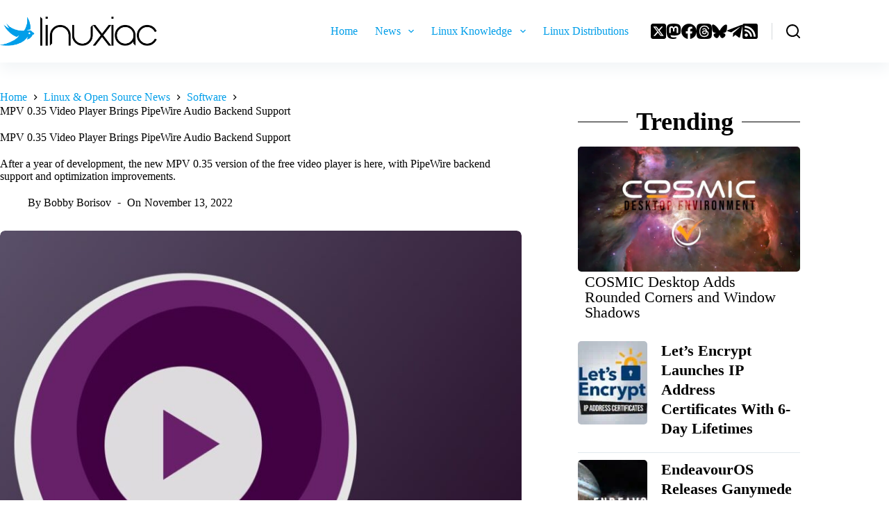

--- FILE ---
content_type: text/html; charset=UTF-8
request_url: https://linuxiac.com/mpv-0-35-video-player-brings-pipewire-audio-backend-support/
body_size: 29395
content:
<!doctype html>
<html lang="en-US" prefix="og: https://ogp.me/ns#">
<head>
	
	<meta charset="UTF-8">
	<meta name="viewport" content="width=device-width, initial-scale=1, maximum-scale=5, viewport-fit=cover">
	<link rel="profile" href="https://gmpg.org/xfn/11">

	
<!-- Search Engine Optimization by Rank Math - https://rankmath.com/ -->
<title>MPV 0.35 Video Player Brings PipeWire Audio Backend Support</title>
<meta name="description" content="The new MPV 0.35 version of the free video player is here, with PipeWire backend support and optimization improvements."/>
<meta name="robots" content="follow, index, max-snippet:-1, max-video-preview:-1, max-image-preview:large"/>
<link rel="canonical" href="https://linuxiac.com/mpv-0-35-video-player-brings-pipewire-audio-backend-support/" />
<meta property="og:locale" content="en_US" />
<meta property="og:type" content="article" />
<meta property="og:title" content="MPV 0.35 Video Player Brings PipeWire Audio Backend Support" />
<meta property="og:description" content="The new MPV 0.35 version of the free video player is here, with PipeWire backend support and optimization improvements." />
<meta property="og:url" content="https://linuxiac.com/mpv-0-35-video-player-brings-pipewire-audio-backend-support/" />
<meta property="og:site_name" content="Linuxiac" />
<meta property="article:publisher" content="https://www.facebook.com/my.linuxiac" />
<meta property="article:tag" content="media player" />
<meta property="article:tag" content="mplayer" />
<meta property="article:tag" content="mpv" />
<meta property="article:tag" content="video players" />
<meta property="article:section" content="Software" />
<meta property="og:updated_time" content="2022-11-13T23:34:07+00:00" />
<meta property="og:image" content="https://linuxiac.com/wp-content/uploads/2022/11/mpv.jpg" />
<meta property="og:image:secure_url" content="https://linuxiac.com/wp-content/uploads/2022/11/mpv.jpg" />
<meta property="og:image:width" content="1280" />
<meta property="og:image:height" content="960" />
<meta property="og:image:alt" content="MPV 0.35 Video Player Brings PipeWire Audio Backend Support" />
<meta property="og:image:type" content="image/jpeg" />
<meta property="article:published_time" content="2022-11-13T22:58:29+00:00" />
<meta property="article:modified_time" content="2022-11-13T23:34:07+00:00" />
<meta name="twitter:card" content="summary_large_image" />
<meta name="twitter:title" content="MPV 0.35 Video Player Brings PipeWire Audio Backend Support" />
<meta name="twitter:description" content="The new MPV 0.35 version of the free video player is here, with PipeWire backend support and optimization improvements." />
<meta name="twitter:site" content="@linuxiac" />
<meta name="twitter:creator" content="@linuxiac" />
<meta name="twitter:image" content="https://linuxiac.com/wp-content/uploads/2022/11/mpv.jpg" />
<script type="application/ld+json" class="rank-math-schema">{"@context":"https://schema.org","@graph":[{"@type":["NewsMediaOrganization","Organization"],"@id":"https://linuxiac.com/#organization","name":"Linuxiac","url":"https://linuxiac.com","sameAs":["https://www.facebook.com/my.linuxiac","https://twitter.com/linuxiac"],"email":"info@linuxiac.com","logo":{"@type":"ImageObject","@id":"https://linuxiac.com/#logo","url":"https://linuxiac.com/wp-content/uploads/2024/04/linuxiac-logo-light.png","contentUrl":"https://linuxiac.com/wp-content/uploads/2024/04/linuxiac-logo-light.png","caption":"Linuxiac","inLanguage":"en-US","width":"414","height":"77"},"description":"All things Linux and Open Source - News, Reviews, Tutorials, and More!"},{"@type":"WebSite","@id":"https://linuxiac.com/#website","url":"https://linuxiac.com","name":"Linuxiac","publisher":{"@id":"https://linuxiac.com/#organization"},"inLanguage":"en-US"},{"@type":"ImageObject","@id":"https://linuxiac.com/wp-content/uploads/2022/11/mpv.jpg","url":"https://linuxiac.com/wp-content/uploads/2022/11/mpv.jpg","width":"1280","height":"960","caption":"MPV 0.35 Video Player Brings PipeWire Audio Backend Support","inLanguage":"en-US"},{"@type":"BreadcrumbList","@id":"https://linuxiac.com/mpv-0-35-video-player-brings-pipewire-audio-backend-support/#breadcrumb","itemListElement":[{"@type":"ListItem","position":"1","item":{"@id":"https://linuxiac.com","name":"Home"}},{"@type":"ListItem","position":"2","item":{"@id":"https://linuxiac.com/category/news/software/","name":"Software"}},{"@type":"ListItem","position":"3","item":{"@id":"https://linuxiac.com/mpv-0-35-video-player-brings-pipewire-audio-backend-support/","name":"MPV 0.35 Video Player Brings PipeWire Audio Backend Support"}}]},{"@type":"WebPage","@id":"https://linuxiac.com/mpv-0-35-video-player-brings-pipewire-audio-backend-support/#webpage","url":"https://linuxiac.com/mpv-0-35-video-player-brings-pipewire-audio-backend-support/","name":"MPV 0.35 Video Player Brings PipeWire Audio Backend Support","datePublished":"2022-11-13T22:58:29+00:00","dateModified":"2022-11-13T23:34:07+00:00","isPartOf":{"@id":"https://linuxiac.com/#website"},"primaryImageOfPage":{"@id":"https://linuxiac.com/wp-content/uploads/2022/11/mpv.jpg"},"inLanguage":"en-US","breadcrumb":{"@id":"https://linuxiac.com/mpv-0-35-video-player-brings-pipewire-audio-backend-support/#breadcrumb"}},{"@type":"Person","@id":"https://linuxiac.com/author/bobby-borisov/","name":"Bobby Borisov","url":"https://linuxiac.com/author/bobby-borisov/","image":{"@type":"ImageObject","@id":"https://linuxiac.b-cdn.net/wp-content/uploads/gravatars/bb278d6d523b612d9b58620f7e40c92a","url":"https://linuxiac.b-cdn.net/wp-content/uploads/gravatars/bb278d6d523b612d9b58620f7e40c92a","caption":"Bobby Borisov","inLanguage":"en-US"},"worksFor":{"@id":"https://linuxiac.com/#organization"}},{"@type":"NewsArticle","headline":"MPV 0.35 Video Player Brings PipeWire Audio Backend Support","keywords":"mpv 0.35","datePublished":"2022-11-13T22:58:29+00:00","dateModified":"2022-11-13T23:34:07+00:00","articleSection":"Linux &amp; Open Source News, Software","author":{"@id":"https://linuxiac.com/author/bobby-borisov/","name":"Bobby Borisov"},"publisher":{"@id":"https://linuxiac.com/#organization"},"description":"The new MPV 0.35 version of the free video player is here, with PipeWire backend support and optimization improvements.","name":"MPV 0.35 Video Player Brings PipeWire Audio Backend Support","@id":"https://linuxiac.com/mpv-0-35-video-player-brings-pipewire-audio-backend-support/#richSnippet","isPartOf":{"@id":"https://linuxiac.com/mpv-0-35-video-player-brings-pipewire-audio-backend-support/#webpage"},"image":{"@id":"https://linuxiac.com/wp-content/uploads/2022/11/mpv.jpg"},"inLanguage":"en-US","mainEntityOfPage":{"@id":"https://linuxiac.com/mpv-0-35-video-player-brings-pipewire-audio-backend-support/#webpage"}}]}</script>
<!-- /Rank Math WordPress SEO plugin -->

<link rel='dns-prefetch' href='//scripts.mediavine.com' />
<link rel='preconnect' href='https://linuxiac.b-cdn.net' />
<link rel="alternate" type="application/rss+xml" title="Linuxiac &raquo; Feed" href="https://linuxiac.com/feed/" />
<link rel="alternate" type="application/rss+xml" title="Linuxiac &raquo; Comments Feed" href="https://linuxiac.com/comments/feed/" />
<link rel="alternate" type="application/rss+xml" title="Linuxiac &raquo; MPV 0.35 Video Player Brings PipeWire Audio Backend Support Comments Feed" href="https://linuxiac.com/mpv-0-35-video-player-brings-pipewire-audio-backend-support/feed/" />
<link rel="alternate" title="oEmbed (JSON)" type="application/json+oembed" href="https://linuxiac.com/wp-json/oembed/1.0/embed?url=https%3A%2F%2Flinuxiac.com%2Fmpv-0-35-video-player-brings-pipewire-audio-backend-support%2F" />
<link rel="alternate" title="oEmbed (XML)" type="text/xml+oembed" href="https://linuxiac.com/wp-json/oembed/1.0/embed?url=https%3A%2F%2Flinuxiac.com%2Fmpv-0-35-video-player-brings-pipewire-audio-backend-support%2F&#038;format=xml" />
<style id='wp-img-auto-sizes-contain-inline-css'>
img:is([sizes=auto i],[sizes^="auto," i]){contain-intrinsic-size:3000px 1500px}
/*# sourceURL=wp-img-auto-sizes-contain-inline-css */
</style>
<link rel='stylesheet' id='wp-block-library-css' href='https://linuxiac.b-cdn.net/wp-includes/css/dist/block-library/style.min.css?ver=6.9' media='all' />
<style id='filebird-block-filebird-gallery-style-inline-css'>
ul.filebird-block-filebird-gallery{margin:auto!important;padding:0!important;width:100%}ul.filebird-block-filebird-gallery.layout-grid{display:grid;grid-gap:20px;align-items:stretch;grid-template-columns:repeat(var(--columns),1fr);justify-items:stretch}ul.filebird-block-filebird-gallery.layout-grid li img{border:1px solid #ccc;box-shadow:2px 2px 6px 0 rgba(0,0,0,.3);height:100%;max-width:100%;-o-object-fit:cover;object-fit:cover;width:100%}ul.filebird-block-filebird-gallery.layout-masonry{-moz-column-count:var(--columns);-moz-column-gap:var(--space);column-gap:var(--space);-moz-column-width:var(--min-width);columns:var(--min-width) var(--columns);display:block;overflow:auto}ul.filebird-block-filebird-gallery.layout-masonry li{margin-bottom:var(--space)}ul.filebird-block-filebird-gallery li{list-style:none}ul.filebird-block-filebird-gallery li figure{height:100%;margin:0;padding:0;position:relative;width:100%}ul.filebird-block-filebird-gallery li figure figcaption{background:linear-gradient(0deg,rgba(0,0,0,.7),rgba(0,0,0,.3) 70%,transparent);bottom:0;box-sizing:border-box;color:#fff;font-size:.8em;margin:0;max-height:100%;overflow:auto;padding:3em .77em .7em;position:absolute;text-align:center;width:100%;z-index:2}ul.filebird-block-filebird-gallery li figure figcaption a{color:inherit}

/*# sourceURL=https://linuxiac.com/wp-content/plugins/filebird/blocks/filebird-gallery/build/style-index.css */
</style>
<link rel='stylesheet' id='syntax-highlighting-code-block-theme-css' href='https://linuxiac.b-cdn.net/wp-content/plugins/syntax-highlighting-code-block/vendor/scrivo/highlight-php/styles/hybrid.css?ver=1.5.1' media='all' />
<style id='syntax-highlighting-code-block-inline-css'>
.wp-block-code {
	border: 0;
	padding: 0;
	-webkit-text-size-adjust: 100%;
	text-size-adjust: 100%;
}

.wp-block-code > span {
	display: block;
	overflow: auto;
}

.shcb-language {
	border: 0;
	clip: rect(1px, 1px, 1px, 1px);
	-webkit-clip-path: inset(50%);
	clip-path: inset(50%);
	height: 1px;
	margin: -1px;
	overflow: hidden;
	padding: 0;
	position: absolute;
	width: 1px;
	word-wrap: normal;
	word-break: normal;
}

.hljs {
	box-sizing: border-box;
}

.hljs.shcb-code-table {
	display: table;
	width: 100%;
}

.hljs.shcb-code-table > .shcb-loc {
	color: inherit;
	display: table-row;
	width: 100%;
}

.hljs.shcb-code-table .shcb-loc > span {
	display: table-cell;
}

.wp-block-code code.hljs:not(.shcb-wrap-lines) {
	white-space: pre;
}

.wp-block-code code.hljs.shcb-wrap-lines {
	white-space: pre-wrap;
}

.hljs.shcb-line-numbers {
	border-spacing: 0;
	counter-reset: line;
}

.hljs.shcb-line-numbers > .shcb-loc {
	counter-increment: line;
}

.hljs.shcb-line-numbers .shcb-loc > span {
	padding-left: 0.75em;
}

.hljs.shcb-line-numbers .shcb-loc::before {
	border-right: 1px solid #ddd;
	content: counter(line);
	display: table-cell;
	padding: 0 0.75em;
	text-align: right;
	-webkit-user-select: none;
	-moz-user-select: none;
	-ms-user-select: none;
	user-select: none;
	white-space: nowrap;
	width: 1%;
}

.hljs > mark.shcb-loc { background-color: #3e4042; }
/*# sourceURL=syntax-highlighting-code-block-inline-css */
</style>
<style id='global-styles-inline-css'>
:root{--wp--preset--aspect-ratio--square: 1;--wp--preset--aspect-ratio--4-3: 4/3;--wp--preset--aspect-ratio--3-4: 3/4;--wp--preset--aspect-ratio--3-2: 3/2;--wp--preset--aspect-ratio--2-3: 2/3;--wp--preset--aspect-ratio--16-9: 16/9;--wp--preset--aspect-ratio--9-16: 9/16;--wp--preset--color--black: #000000;--wp--preset--color--cyan-bluish-gray: #abb8c3;--wp--preset--color--white: #ffffff;--wp--preset--color--pale-pink: #f78da7;--wp--preset--color--vivid-red: #cf2e2e;--wp--preset--color--luminous-vivid-orange: #ff6900;--wp--preset--color--luminous-vivid-amber: #fcb900;--wp--preset--color--light-green-cyan: #7bdcb5;--wp--preset--color--vivid-green-cyan: #00d084;--wp--preset--color--pale-cyan-blue: #8ed1fc;--wp--preset--color--vivid-cyan-blue: #0693e3;--wp--preset--color--vivid-purple: #9b51e0;--wp--preset--color--palette-color-1: var(--theme-palette-color-1, #2872fa);--wp--preset--color--palette-color-2: var(--theme-palette-color-2, #1559ed);--wp--preset--color--palette-color-3: var(--theme-palette-color-3, #414952);--wp--preset--color--palette-color-4: var(--theme-palette-color-4, #000000);--wp--preset--color--palette-color-5: var(--theme-palette-color-5, #e1e8ed);--wp--preset--color--palette-color-6: var(--theme-palette-color-6, #f2f5f7);--wp--preset--color--palette-color-7: var(--theme-palette-color-7, #ffffff);--wp--preset--color--palette-color-8: var(--theme-palette-color-8, #ffffff);--wp--preset--gradient--vivid-cyan-blue-to-vivid-purple: linear-gradient(135deg,rgb(6,147,227) 0%,rgb(155,81,224) 100%);--wp--preset--gradient--light-green-cyan-to-vivid-green-cyan: linear-gradient(135deg,rgb(122,220,180) 0%,rgb(0,208,130) 100%);--wp--preset--gradient--luminous-vivid-amber-to-luminous-vivid-orange: linear-gradient(135deg,rgb(252,185,0) 0%,rgb(255,105,0) 100%);--wp--preset--gradient--luminous-vivid-orange-to-vivid-red: linear-gradient(135deg,rgb(255,105,0) 0%,rgb(207,46,46) 100%);--wp--preset--gradient--very-light-gray-to-cyan-bluish-gray: linear-gradient(135deg,rgb(238,238,238) 0%,rgb(169,184,195) 100%);--wp--preset--gradient--cool-to-warm-spectrum: linear-gradient(135deg,rgb(74,234,220) 0%,rgb(151,120,209) 20%,rgb(207,42,186) 40%,rgb(238,44,130) 60%,rgb(251,105,98) 80%,rgb(254,248,76) 100%);--wp--preset--gradient--blush-light-purple: linear-gradient(135deg,rgb(255,206,236) 0%,rgb(152,150,240) 100%);--wp--preset--gradient--blush-bordeaux: linear-gradient(135deg,rgb(254,205,165) 0%,rgb(254,45,45) 50%,rgb(107,0,62) 100%);--wp--preset--gradient--luminous-dusk: linear-gradient(135deg,rgb(255,203,112) 0%,rgb(199,81,192) 50%,rgb(65,88,208) 100%);--wp--preset--gradient--pale-ocean: linear-gradient(135deg,rgb(255,245,203) 0%,rgb(182,227,212) 50%,rgb(51,167,181) 100%);--wp--preset--gradient--electric-grass: linear-gradient(135deg,rgb(202,248,128) 0%,rgb(113,206,126) 100%);--wp--preset--gradient--midnight: linear-gradient(135deg,rgb(2,3,129) 0%,rgb(40,116,252) 100%);--wp--preset--gradient--juicy-peach: linear-gradient(to right, #ffecd2 0%, #fcb69f 100%);--wp--preset--gradient--young-passion: linear-gradient(to right, #ff8177 0%, #ff867a 0%, #ff8c7f 21%, #f99185 52%, #cf556c 78%, #b12a5b 100%);--wp--preset--gradient--true-sunset: linear-gradient(to right, #fa709a 0%, #fee140 100%);--wp--preset--gradient--morpheus-den: linear-gradient(to top, #30cfd0 0%, #330867 100%);--wp--preset--gradient--plum-plate: linear-gradient(135deg, #667eea 0%, #764ba2 100%);--wp--preset--gradient--aqua-splash: linear-gradient(15deg, #13547a 0%, #80d0c7 100%);--wp--preset--gradient--love-kiss: linear-gradient(to top, #ff0844 0%, #ffb199 100%);--wp--preset--gradient--new-retrowave: linear-gradient(to top, #3b41c5 0%, #a981bb 49%, #ffc8a9 100%);--wp--preset--gradient--plum-bath: linear-gradient(to top, #cc208e 0%, #6713d2 100%);--wp--preset--gradient--high-flight: linear-gradient(to right, #0acffe 0%, #495aff 100%);--wp--preset--gradient--teen-party: linear-gradient(-225deg, #FF057C 0%, #8D0B93 50%, #321575 100%);--wp--preset--gradient--fabled-sunset: linear-gradient(-225deg, #231557 0%, #44107A 29%, #FF1361 67%, #FFF800 100%);--wp--preset--gradient--arielle-smile: radial-gradient(circle 248px at center, #16d9e3 0%, #30c7ec 47%, #46aef7 100%);--wp--preset--gradient--itmeo-branding: linear-gradient(180deg, #2af598 0%, #009efd 100%);--wp--preset--gradient--deep-blue: linear-gradient(to right, #6a11cb 0%, #2575fc 100%);--wp--preset--gradient--strong-bliss: linear-gradient(to right, #f78ca0 0%, #f9748f 19%, #fd868c 60%, #fe9a8b 100%);--wp--preset--gradient--sweet-period: linear-gradient(to top, #3f51b1 0%, #5a55ae 13%, #7b5fac 25%, #8f6aae 38%, #a86aa4 50%, #cc6b8e 62%, #f18271 75%, #f3a469 87%, #f7c978 100%);--wp--preset--gradient--purple-division: linear-gradient(to top, #7028e4 0%, #e5b2ca 100%);--wp--preset--gradient--cold-evening: linear-gradient(to top, #0c3483 0%, #a2b6df 100%, #6b8cce 100%, #a2b6df 100%);--wp--preset--gradient--mountain-rock: linear-gradient(to right, #868f96 0%, #596164 100%);--wp--preset--gradient--desert-hump: linear-gradient(to top, #c79081 0%, #dfa579 100%);--wp--preset--gradient--ethernal-constance: linear-gradient(to top, #09203f 0%, #537895 100%);--wp--preset--gradient--happy-memories: linear-gradient(-60deg, #ff5858 0%, #f09819 100%);--wp--preset--gradient--grown-early: linear-gradient(to top, #0ba360 0%, #3cba92 100%);--wp--preset--gradient--morning-salad: linear-gradient(-225deg, #B7F8DB 0%, #50A7C2 100%);--wp--preset--gradient--night-call: linear-gradient(-225deg, #AC32E4 0%, #7918F2 48%, #4801FF 100%);--wp--preset--gradient--mind-crawl: linear-gradient(-225deg, #473B7B 0%, #3584A7 51%, #30D2BE 100%);--wp--preset--gradient--angel-care: linear-gradient(-225deg, #FFE29F 0%, #FFA99F 48%, #FF719A 100%);--wp--preset--gradient--juicy-cake: linear-gradient(to top, #e14fad 0%, #f9d423 100%);--wp--preset--gradient--rich-metal: linear-gradient(to right, #d7d2cc 0%, #304352 100%);--wp--preset--gradient--mole-hall: linear-gradient(-20deg, #616161 0%, #9bc5c3 100%);--wp--preset--gradient--cloudy-knoxville: linear-gradient(120deg, #fdfbfb 0%, #ebedee 100%);--wp--preset--gradient--soft-grass: linear-gradient(to top, #c1dfc4 0%, #deecdd 100%);--wp--preset--gradient--saint-petersburg: linear-gradient(135deg, #f5f7fa 0%, #c3cfe2 100%);--wp--preset--gradient--everlasting-sky: linear-gradient(135deg, #fdfcfb 0%, #e2d1c3 100%);--wp--preset--gradient--kind-steel: linear-gradient(-20deg, #e9defa 0%, #fbfcdb 100%);--wp--preset--gradient--over-sun: linear-gradient(60deg, #abecd6 0%, #fbed96 100%);--wp--preset--gradient--premium-white: linear-gradient(to top, #d5d4d0 0%, #d5d4d0 1%, #eeeeec 31%, #efeeec 75%, #e9e9e7 100%);--wp--preset--gradient--clean-mirror: linear-gradient(45deg, #93a5cf 0%, #e4efe9 100%);--wp--preset--gradient--wild-apple: linear-gradient(to top, #d299c2 0%, #fef9d7 100%);--wp--preset--gradient--snow-again: linear-gradient(to top, #e6e9f0 0%, #eef1f5 100%);--wp--preset--gradient--confident-cloud: linear-gradient(to top, #dad4ec 0%, #dad4ec 1%, #f3e7e9 100%);--wp--preset--gradient--glass-water: linear-gradient(to top, #dfe9f3 0%, white 100%);--wp--preset--gradient--perfect-white: linear-gradient(-225deg, #E3FDF5 0%, #FFE6FA 100%);--wp--preset--font-size--small: 13px;--wp--preset--font-size--medium: 20px;--wp--preset--font-size--large: clamp(22px, 1.375rem + ((1vw - 3.2px) * 0.625), 30px);--wp--preset--font-size--x-large: clamp(30px, 1.875rem + ((1vw - 3.2px) * 1.563), 50px);--wp--preset--font-size--xx-large: clamp(45px, 2.813rem + ((1vw - 3.2px) * 2.734), 80px);--wp--preset--font-family--roboto: Roboto;--wp--preset--font-family--pt-sans-narrow: PT Sans Narrow;--wp--preset--spacing--20: 0.44rem;--wp--preset--spacing--30: 0.67rem;--wp--preset--spacing--40: 1rem;--wp--preset--spacing--50: 1.5rem;--wp--preset--spacing--60: 2.25rem;--wp--preset--spacing--70: 3.38rem;--wp--preset--spacing--80: 5.06rem;--wp--preset--shadow--natural: 6px 6px 9px rgba(0, 0, 0, 0.2);--wp--preset--shadow--deep: 12px 12px 50px rgba(0, 0, 0, 0.4);--wp--preset--shadow--sharp: 6px 6px 0px rgba(0, 0, 0, 0.2);--wp--preset--shadow--outlined: 6px 6px 0px -3px rgb(255, 255, 255), 6px 6px rgb(0, 0, 0);--wp--preset--shadow--crisp: 6px 6px 0px rgb(0, 0, 0);}:root { --wp--style--global--content-size: var(--theme-block-max-width);--wp--style--global--wide-size: var(--theme-block-wide-max-width); }:where(body) { margin: 0; }.wp-site-blocks > .alignleft { float: left; margin-right: 2em; }.wp-site-blocks > .alignright { float: right; margin-left: 2em; }.wp-site-blocks > .aligncenter { justify-content: center; margin-left: auto; margin-right: auto; }:where(.wp-site-blocks) > * { margin-block-start: var(--theme-content-spacing); margin-block-end: 0; }:where(.wp-site-blocks) > :first-child { margin-block-start: 0; }:where(.wp-site-blocks) > :last-child { margin-block-end: 0; }:root { --wp--style--block-gap: var(--theme-content-spacing); }:root :where(.is-layout-flow) > :first-child{margin-block-start: 0;}:root :where(.is-layout-flow) > :last-child{margin-block-end: 0;}:root :where(.is-layout-flow) > *{margin-block-start: var(--theme-content-spacing);margin-block-end: 0;}:root :where(.is-layout-constrained) > :first-child{margin-block-start: 0;}:root :where(.is-layout-constrained) > :last-child{margin-block-end: 0;}:root :where(.is-layout-constrained) > *{margin-block-start: var(--theme-content-spacing);margin-block-end: 0;}:root :where(.is-layout-flex){gap: var(--theme-content-spacing);}:root :where(.is-layout-grid){gap: var(--theme-content-spacing);}.is-layout-flow > .alignleft{float: left;margin-inline-start: 0;margin-inline-end: 2em;}.is-layout-flow > .alignright{float: right;margin-inline-start: 2em;margin-inline-end: 0;}.is-layout-flow > .aligncenter{margin-left: auto !important;margin-right: auto !important;}.is-layout-constrained > .alignleft{float: left;margin-inline-start: 0;margin-inline-end: 2em;}.is-layout-constrained > .alignright{float: right;margin-inline-start: 2em;margin-inline-end: 0;}.is-layout-constrained > .aligncenter{margin-left: auto !important;margin-right: auto !important;}.is-layout-constrained > :where(:not(.alignleft):not(.alignright):not(.alignfull)){max-width: var(--wp--style--global--content-size);margin-left: auto !important;margin-right: auto !important;}.is-layout-constrained > .alignwide{max-width: var(--wp--style--global--wide-size);}body .is-layout-flex{display: flex;}.is-layout-flex{flex-wrap: wrap;align-items: center;}.is-layout-flex > :is(*, div){margin: 0;}body .is-layout-grid{display: grid;}.is-layout-grid > :is(*, div){margin: 0;}body{padding-top: 0px;padding-right: 0px;padding-bottom: 0px;padding-left: 0px;}:root :where(.wp-element-button, .wp-block-button__link){font-style: inherit;font-weight: inherit;letter-spacing: inherit;text-transform: inherit;}.has-black-color{color: var(--wp--preset--color--black) !important;}.has-cyan-bluish-gray-color{color: var(--wp--preset--color--cyan-bluish-gray) !important;}.has-white-color{color: var(--wp--preset--color--white) !important;}.has-pale-pink-color{color: var(--wp--preset--color--pale-pink) !important;}.has-vivid-red-color{color: var(--wp--preset--color--vivid-red) !important;}.has-luminous-vivid-orange-color{color: var(--wp--preset--color--luminous-vivid-orange) !important;}.has-luminous-vivid-amber-color{color: var(--wp--preset--color--luminous-vivid-amber) !important;}.has-light-green-cyan-color{color: var(--wp--preset--color--light-green-cyan) !important;}.has-vivid-green-cyan-color{color: var(--wp--preset--color--vivid-green-cyan) !important;}.has-pale-cyan-blue-color{color: var(--wp--preset--color--pale-cyan-blue) !important;}.has-vivid-cyan-blue-color{color: var(--wp--preset--color--vivid-cyan-blue) !important;}.has-vivid-purple-color{color: var(--wp--preset--color--vivid-purple) !important;}.has-palette-color-1-color{color: var(--wp--preset--color--palette-color-1) !important;}.has-palette-color-2-color{color: var(--wp--preset--color--palette-color-2) !important;}.has-palette-color-3-color{color: var(--wp--preset--color--palette-color-3) !important;}.has-palette-color-4-color{color: var(--wp--preset--color--palette-color-4) !important;}.has-palette-color-5-color{color: var(--wp--preset--color--palette-color-5) !important;}.has-palette-color-6-color{color: var(--wp--preset--color--palette-color-6) !important;}.has-palette-color-7-color{color: var(--wp--preset--color--palette-color-7) !important;}.has-palette-color-8-color{color: var(--wp--preset--color--palette-color-8) !important;}.has-black-background-color{background-color: var(--wp--preset--color--black) !important;}.has-cyan-bluish-gray-background-color{background-color: var(--wp--preset--color--cyan-bluish-gray) !important;}.has-white-background-color{background-color: var(--wp--preset--color--white) !important;}.has-pale-pink-background-color{background-color: var(--wp--preset--color--pale-pink) !important;}.has-vivid-red-background-color{background-color: var(--wp--preset--color--vivid-red) !important;}.has-luminous-vivid-orange-background-color{background-color: var(--wp--preset--color--luminous-vivid-orange) !important;}.has-luminous-vivid-amber-background-color{background-color: var(--wp--preset--color--luminous-vivid-amber) !important;}.has-light-green-cyan-background-color{background-color: var(--wp--preset--color--light-green-cyan) !important;}.has-vivid-green-cyan-background-color{background-color: var(--wp--preset--color--vivid-green-cyan) !important;}.has-pale-cyan-blue-background-color{background-color: var(--wp--preset--color--pale-cyan-blue) !important;}.has-vivid-cyan-blue-background-color{background-color: var(--wp--preset--color--vivid-cyan-blue) !important;}.has-vivid-purple-background-color{background-color: var(--wp--preset--color--vivid-purple) !important;}.has-palette-color-1-background-color{background-color: var(--wp--preset--color--palette-color-1) !important;}.has-palette-color-2-background-color{background-color: var(--wp--preset--color--palette-color-2) !important;}.has-palette-color-3-background-color{background-color: var(--wp--preset--color--palette-color-3) !important;}.has-palette-color-4-background-color{background-color: var(--wp--preset--color--palette-color-4) !important;}.has-palette-color-5-background-color{background-color: var(--wp--preset--color--palette-color-5) !important;}.has-palette-color-6-background-color{background-color: var(--wp--preset--color--palette-color-6) !important;}.has-palette-color-7-background-color{background-color: var(--wp--preset--color--palette-color-7) !important;}.has-palette-color-8-background-color{background-color: var(--wp--preset--color--palette-color-8) !important;}.has-black-border-color{border-color: var(--wp--preset--color--black) !important;}.has-cyan-bluish-gray-border-color{border-color: var(--wp--preset--color--cyan-bluish-gray) !important;}.has-white-border-color{border-color: var(--wp--preset--color--white) !important;}.has-pale-pink-border-color{border-color: var(--wp--preset--color--pale-pink) !important;}.has-vivid-red-border-color{border-color: var(--wp--preset--color--vivid-red) !important;}.has-luminous-vivid-orange-border-color{border-color: var(--wp--preset--color--luminous-vivid-orange) !important;}.has-luminous-vivid-amber-border-color{border-color: var(--wp--preset--color--luminous-vivid-amber) !important;}.has-light-green-cyan-border-color{border-color: var(--wp--preset--color--light-green-cyan) !important;}.has-vivid-green-cyan-border-color{border-color: var(--wp--preset--color--vivid-green-cyan) !important;}.has-pale-cyan-blue-border-color{border-color: var(--wp--preset--color--pale-cyan-blue) !important;}.has-vivid-cyan-blue-border-color{border-color: var(--wp--preset--color--vivid-cyan-blue) !important;}.has-vivid-purple-border-color{border-color: var(--wp--preset--color--vivid-purple) !important;}.has-palette-color-1-border-color{border-color: var(--wp--preset--color--palette-color-1) !important;}.has-palette-color-2-border-color{border-color: var(--wp--preset--color--palette-color-2) !important;}.has-palette-color-3-border-color{border-color: var(--wp--preset--color--palette-color-3) !important;}.has-palette-color-4-border-color{border-color: var(--wp--preset--color--palette-color-4) !important;}.has-palette-color-5-border-color{border-color: var(--wp--preset--color--palette-color-5) !important;}.has-palette-color-6-border-color{border-color: var(--wp--preset--color--palette-color-6) !important;}.has-palette-color-7-border-color{border-color: var(--wp--preset--color--palette-color-7) !important;}.has-palette-color-8-border-color{border-color: var(--wp--preset--color--palette-color-8) !important;}.has-vivid-cyan-blue-to-vivid-purple-gradient-background{background: var(--wp--preset--gradient--vivid-cyan-blue-to-vivid-purple) !important;}.has-light-green-cyan-to-vivid-green-cyan-gradient-background{background: var(--wp--preset--gradient--light-green-cyan-to-vivid-green-cyan) !important;}.has-luminous-vivid-amber-to-luminous-vivid-orange-gradient-background{background: var(--wp--preset--gradient--luminous-vivid-amber-to-luminous-vivid-orange) !important;}.has-luminous-vivid-orange-to-vivid-red-gradient-background{background: var(--wp--preset--gradient--luminous-vivid-orange-to-vivid-red) !important;}.has-very-light-gray-to-cyan-bluish-gray-gradient-background{background: var(--wp--preset--gradient--very-light-gray-to-cyan-bluish-gray) !important;}.has-cool-to-warm-spectrum-gradient-background{background: var(--wp--preset--gradient--cool-to-warm-spectrum) !important;}.has-blush-light-purple-gradient-background{background: var(--wp--preset--gradient--blush-light-purple) !important;}.has-blush-bordeaux-gradient-background{background: var(--wp--preset--gradient--blush-bordeaux) !important;}.has-luminous-dusk-gradient-background{background: var(--wp--preset--gradient--luminous-dusk) !important;}.has-pale-ocean-gradient-background{background: var(--wp--preset--gradient--pale-ocean) !important;}.has-electric-grass-gradient-background{background: var(--wp--preset--gradient--electric-grass) !important;}.has-midnight-gradient-background{background: var(--wp--preset--gradient--midnight) !important;}.has-juicy-peach-gradient-background{background: var(--wp--preset--gradient--juicy-peach) !important;}.has-young-passion-gradient-background{background: var(--wp--preset--gradient--young-passion) !important;}.has-true-sunset-gradient-background{background: var(--wp--preset--gradient--true-sunset) !important;}.has-morpheus-den-gradient-background{background: var(--wp--preset--gradient--morpheus-den) !important;}.has-plum-plate-gradient-background{background: var(--wp--preset--gradient--plum-plate) !important;}.has-aqua-splash-gradient-background{background: var(--wp--preset--gradient--aqua-splash) !important;}.has-love-kiss-gradient-background{background: var(--wp--preset--gradient--love-kiss) !important;}.has-new-retrowave-gradient-background{background: var(--wp--preset--gradient--new-retrowave) !important;}.has-plum-bath-gradient-background{background: var(--wp--preset--gradient--plum-bath) !important;}.has-high-flight-gradient-background{background: var(--wp--preset--gradient--high-flight) !important;}.has-teen-party-gradient-background{background: var(--wp--preset--gradient--teen-party) !important;}.has-fabled-sunset-gradient-background{background: var(--wp--preset--gradient--fabled-sunset) !important;}.has-arielle-smile-gradient-background{background: var(--wp--preset--gradient--arielle-smile) !important;}.has-itmeo-branding-gradient-background{background: var(--wp--preset--gradient--itmeo-branding) !important;}.has-deep-blue-gradient-background{background: var(--wp--preset--gradient--deep-blue) !important;}.has-strong-bliss-gradient-background{background: var(--wp--preset--gradient--strong-bliss) !important;}.has-sweet-period-gradient-background{background: var(--wp--preset--gradient--sweet-period) !important;}.has-purple-division-gradient-background{background: var(--wp--preset--gradient--purple-division) !important;}.has-cold-evening-gradient-background{background: var(--wp--preset--gradient--cold-evening) !important;}.has-mountain-rock-gradient-background{background: var(--wp--preset--gradient--mountain-rock) !important;}.has-desert-hump-gradient-background{background: var(--wp--preset--gradient--desert-hump) !important;}.has-ethernal-constance-gradient-background{background: var(--wp--preset--gradient--ethernal-constance) !important;}.has-happy-memories-gradient-background{background: var(--wp--preset--gradient--happy-memories) !important;}.has-grown-early-gradient-background{background: var(--wp--preset--gradient--grown-early) !important;}.has-morning-salad-gradient-background{background: var(--wp--preset--gradient--morning-salad) !important;}.has-night-call-gradient-background{background: var(--wp--preset--gradient--night-call) !important;}.has-mind-crawl-gradient-background{background: var(--wp--preset--gradient--mind-crawl) !important;}.has-angel-care-gradient-background{background: var(--wp--preset--gradient--angel-care) !important;}.has-juicy-cake-gradient-background{background: var(--wp--preset--gradient--juicy-cake) !important;}.has-rich-metal-gradient-background{background: var(--wp--preset--gradient--rich-metal) !important;}.has-mole-hall-gradient-background{background: var(--wp--preset--gradient--mole-hall) !important;}.has-cloudy-knoxville-gradient-background{background: var(--wp--preset--gradient--cloudy-knoxville) !important;}.has-soft-grass-gradient-background{background: var(--wp--preset--gradient--soft-grass) !important;}.has-saint-petersburg-gradient-background{background: var(--wp--preset--gradient--saint-petersburg) !important;}.has-everlasting-sky-gradient-background{background: var(--wp--preset--gradient--everlasting-sky) !important;}.has-kind-steel-gradient-background{background: var(--wp--preset--gradient--kind-steel) !important;}.has-over-sun-gradient-background{background: var(--wp--preset--gradient--over-sun) !important;}.has-premium-white-gradient-background{background: var(--wp--preset--gradient--premium-white) !important;}.has-clean-mirror-gradient-background{background: var(--wp--preset--gradient--clean-mirror) !important;}.has-wild-apple-gradient-background{background: var(--wp--preset--gradient--wild-apple) !important;}.has-snow-again-gradient-background{background: var(--wp--preset--gradient--snow-again) !important;}.has-confident-cloud-gradient-background{background: var(--wp--preset--gradient--confident-cloud) !important;}.has-glass-water-gradient-background{background: var(--wp--preset--gradient--glass-water) !important;}.has-perfect-white-gradient-background{background: var(--wp--preset--gradient--perfect-white) !important;}.has-small-font-size{font-size: var(--wp--preset--font-size--small) !important;}.has-medium-font-size{font-size: var(--wp--preset--font-size--medium) !important;}.has-large-font-size{font-size: var(--wp--preset--font-size--large) !important;}.has-x-large-font-size{font-size: var(--wp--preset--font-size--x-large) !important;}.has-xx-large-font-size{font-size: var(--wp--preset--font-size--xx-large) !important;}.has-roboto-font-family{font-family: var(--wp--preset--font-family--roboto) !important;}.has-pt-sans-narrow-font-family{font-family: var(--wp--preset--font-family--pt-sans-narrow) !important;}
:root :where(.wp-block-pullquote){font-size: clamp(0.984em, 0.984rem + ((1vw - 0.2em) * 0.645), 1.5em);line-height: 1.6;}
/*# sourceURL=global-styles-inline-css */
</style>
<link rel='stylesheet' id='baguettebox-css-css' href='https://linuxiac.b-cdn.net/wp-content/plugins/gallery-block-lightbox/dist/baguetteBox.min.css?ver=1.12.0' media='all' />
<style id='wpxpo-global-style-inline-css'>
:root { --preset-color1: #00ADB5 --preset-color2: rgba(143,19,19,1) --preset-color3: #B83B5E --preset-color4: #B83B5E --preset-color5: #71C9CE --preset-color6: #F38181 --preset-color7: #FF2E63 --preset-color8: #EEEEEE --preset-color9: #F9ED69 }
/*# sourceURL=wpxpo-global-style-inline-css */
</style>
<style id='ultp-preset-colors-style-inline-css'>
:root { --postx_preset_Base_1_color: #f4f4ff; --postx_preset_Base_2_color: #dddff8; --postx_preset_Base_3_color: #B4B4D6; --postx_preset_Primary_color: #3323f0; --postx_preset_Secondary_color: #4a5fff; --postx_preset_Tertiary_color: #FFFFFF; --postx_preset_Contrast_3_color: #545472; --postx_preset_Contrast_2_color: #262657; --postx_preset_Contrast_1_color: #10102e; --postx_preset_Over_Primary_color: #ffffff; --postx_preset_Custom_2g_color: rgba(115,115,115,1);  }
/*# sourceURL=ultp-preset-colors-style-inline-css */
</style>
<style id='ultp-preset-gradient-style-inline-css'>
:root { --postx_preset_Primary_to_Secondary_to_Right_gradient: linear-gradient(90deg, var(--postx_preset_Primary_color) 0%, var(--postx_preset_Secondary_color) 100%); --postx_preset_Primary_to_Secondary_to_Bottom_gradient: linear-gradient(180deg, var(--postx_preset_Primary_color) 0%, var(--postx_preset_Secondary_color) 100%); --postx_preset_Secondary_to_Primary_to_Right_gradient: linear-gradient(90deg, var(--postx_preset_Secondary_color) 0%, var(--postx_preset_Primary_color) 100%); --postx_preset_Secondary_to_Primary_to_Bottom_gradient: linear-gradient(180deg, var(--postx_preset_Secondary_color) 0%, var(--postx_preset_Primary_color) 100%); --postx_preset_Cold_Evening_gradient: linear-gradient(0deg, rgb(12, 52, 131) 0%, rgb(162, 182, 223) 100%, rgb(107, 140, 206) 100%, rgb(162, 182, 223) 100%); --postx_preset_Purple_Division_gradient: linear-gradient(0deg, rgb(112, 40, 228) 0%, rgb(229, 178, 202) 100%); --postx_preset_Over_Sun_gradient: linear-gradient(60deg, rgb(171, 236, 214) 0%, rgb(251, 237, 150) 100%); --postx_preset_Morning_Salad_gradient: linear-gradient(-255deg, rgb(183, 248, 219) 0%, rgb(80, 167, 194) 100%); --postx_preset_Fabled_Sunset_gradient: linear-gradient(-270deg, rgb(35, 21, 87) 0%, rgb(68, 16, 122) 29%, rgb(255, 19, 97) 67%, rgb(255, 248, 0) 100%);  }
/*# sourceURL=ultp-preset-gradient-style-inline-css */
</style>
<style id='ultp-preset-typo-style-inline-css'>
@import url('https://fonts.googleapis.com/css?family=none:'); :root { --postx_preset_Heading_typo_font_family: none; --postx_preset_Heading_typo_font_family_type: None; --postx_preset_Heading_typo_font_weight: 100; --postx_preset_Heading_typo_text_transform: capitalize; --postx_preset_Body_and_Others_typo_font_family: none; --postx_preset_Body_and_Others_typo_font_family_type: None; --postx_preset_Body_and_Others_typo_font_weight: 100; --postx_preset_Body_and_Others_typo_text_transform: lowercase; --postx_preset_body_typo_font_size_lg: 16px; --postx_preset_paragraph_1_typo_font_size_lg: 12px; --postx_preset_paragraph_2_typo_font_size_lg: 12px; --postx_preset_paragraph_3_typo_font_size_lg: 12px; --postx_preset_heading_h1_typo_font_size_lg: 42px; --postx_preset_heading_h2_typo_font_size_lg: 36px; --postx_preset_heading_h3_typo_font_size_lg: 30px; --postx_preset_heading_h4_typo_font_size_lg: 24px; --postx_preset_heading_h5_typo_font_size_lg: 20px; --postx_preset_heading_h6_typo_font_size_lg: 16px; }
/*# sourceURL=ultp-preset-typo-style-inline-css */
</style>
<link rel='stylesheet' id='ct-main-styles-css' href='https://linuxiac.b-cdn.net/wp-content/themes/blocksy/static/bundle/main.min.css?ver=2.1.25' media='all' />
<link rel='stylesheet' id='ct-page-title-styles-css' href='https://linuxiac.b-cdn.net/wp-content/themes/blocksy/static/bundle/page-title.min.css?ver=2.1.25' media='all' />
<link rel='stylesheet' id='ct-sidebar-styles-css' href='https://linuxiac.b-cdn.net/wp-content/themes/blocksy/static/bundle/sidebar.min.css?ver=2.1.25' media='all' />
<link rel='stylesheet' id='ct-comments-styles-css' href='https://linuxiac.b-cdn.net/wp-content/themes/blocksy/static/bundle/comments.min.css?ver=2.1.25' media='all' />
<link rel='stylesheet' id='ct-author-box-styles-css' href='https://linuxiac.b-cdn.net/wp-content/themes/blocksy/static/bundle/author-box.min.css?ver=2.1.25' media='all' />
<link rel='stylesheet' id='ultp-style-css' href='https://linuxiac.b-cdn.net/wp-content/plugins/ultimate-post/assets/css/style.min.css?ver=5.0.5' media='all' />
<style id='custom-comment-styles-inline-css'>

      /* Reset list */
      .commentlist, .comment-list {
        list-style: none;
        margin: 0;
        padding: 0;
      }

      /* Card container */
      .comment-item {
        display: flex !important;
        padding: 1rem !important;
        margin-bottom: 1rem !important;
        background: #fff !important;
        border: 1px solid #eee !important;
        border-radius: 5px !important;
        box-shadow: 0 2px 8px rgba(0,0,0,0.05) !important;
        width: 100% !important;
      }

      /* Flex-column for content stretch */
      .comment-main {
        flex: 1 !important;
        display: flex !important;
        flex-direction: column !important;
      }

      /* Uniform spacing for nested replies */
      .comment-item.depth-2,
      .comment-item.depth-3,
      .comment-item.depth-4,
      .comment-item.depth-5 {
        margin-bottom: 1rem !important;
      }

      /* GREY HEADER with glued bottom border */
      .comment-header {
        display: flex !important;
        align-items: center !important;
        justify-content: space-between !important;

        background-color: #f7f7f7 !important;
        padding: .75rem 1rem !important;
        margin: -1rem -1rem 0 !important;

        border-top-left-radius: 5px !important;
        border-top-right-radius: 5px !important;
        border-bottom: 1px solid #eee !important;
      }

      /* Avatar + name group */
      .comment-author-block {
        display: flex !important;
        align-items: center !important;
      }
      .comment-avatar img {
        border-radius: 50% !important;
      }
      .comment-avatar {
        margin-right: 1rem !important;
        flex-shrink: 0 !important;
      }
      .comment-author {
        font-size: 1.1rem !important;
        font-weight: bold !important;
        color: #222 !important;
      }
      .comment-time {
        font-size: .85rem !important;
        color: #666 !important;
      }

      /* COMMENT TEXT – no top border, no extra p margins */
      .comment-content {
        border-top: none !important;
        margin-top: 0 !important;
        padding-top: .75rem !important;
        margin-bottom: .25rem !important;
        flex: 0 !important;
        width: 100% !important;
        box-sizing: border-box !important;
        font-size: 1rem !important;
        line-height: 1.6 !important;
        color: #333 !important;
      }
      .comment-content p {
        margin: 0 0 1.2em !important;
        padding: 0 !important;
      }

      /* Reply link – glued up under text */
      .comment-actions {
        margin-top: 0 !important;
      }
      .comment-actions a {
        font-size: .85rem !important;
        color: #005177 !important;
        text-decoration: none !important;
        font-weight: 400 !important;
      }
      .comment-actions a:hover {
        color: #003f5c !important;
      }
    
/*# sourceURL=custom-comment-styles-inline-css */
</style>
<link rel='stylesheet' id='blocksy-pro-divider-styles-css' href='https://linuxiac.b-cdn.net/wp-content/plugins/blocksy-companion-pro/framework/premium/static/bundle/divider.min.css?ver=2.1.25' media='all' />
<script async="async" fetchpriority="high" data-noptimize="1" data-cfasync="false" src="https://scripts.mediavine.com/tags/linuxiac-dot-com.js?ver=6.9" id="mv-script-wrapper-js" data-spai-excluded="true"></script>
<script src="https://linuxiac.b-cdn.net/wp-includes/js/jquery/jquery.min.js?ver=3.7.1" id="jquery-core-js"></script>
<script src="https://linuxiac.b-cdn.net/wp-includes/js/jquery/jquery-migrate.min.js?ver=3.4.1" id="jquery-migrate-js"></script>
<link rel="https://api.w.org/" href="https://linuxiac.com/wp-json/" /><link rel="alternate" title="JSON" type="application/json" href="https://linuxiac.com/wp-json/wp/v2/posts/51173" /><link rel="EditURI" type="application/rsd+xml" title="RSD" href="https://linuxiac.com/xmlrpc.php?rsd" />
<meta name="generator" content="WordPress 6.9" />
<link rel='shortlink' href='https://linuxiac.com/?p=51173' />
<noscript><link rel='stylesheet' href='https://linuxiac.b-cdn.net/wp-content/themes/blocksy/static/bundle/no-scripts.min.css' type='text/css'></noscript>
<style id="ct-main-styles-inline-css">@font-face {font-family:'PT Sans Narrow';font-style:normal;font-weight:700;font-display:swap;src:url(https://linuxiac.b-cdn.net/wp-content/uploads/blocksy/local-google-fonts/s/ptsansnarrow/v19/BngSUXNadjH0qYEzV7ab-oWlsbg95AiIW_3CRs-2UEU.woff2) format('woff2');unicode-range:U+0460-052F, U+1C80-1C8A, U+20B4, U+2DE0-2DFF, U+A640-A69F, U+FE2E-FE2F;}@font-face {font-family:'PT Sans Narrow';font-style:normal;font-weight:700;font-display:swap;src:url(https://linuxiac.b-cdn.net/wp-content/uploads/blocksy/local-google-fonts/s/ptsansnarrow/v19/BngSUXNadjH0qYEzV7ab-oWlsbg95AiBW_3CRs-2UEU.woff2) format('woff2');unicode-range:U+0301, U+0400-045F, U+0490-0491, U+04B0-04B1, U+2116;}@font-face {font-family:'PT Sans Narrow';font-style:normal;font-weight:700;font-display:swap;src:url(https://linuxiac.b-cdn.net/wp-content/uploads/blocksy/local-google-fonts/s/ptsansnarrow/v19/BngSUXNadjH0qYEzV7ab-oWlsbg95AiLW_3CRs-2UEU.woff2) format('woff2');unicode-range:U+0100-02BA, U+02BD-02C5, U+02C7-02CC, U+02CE-02D7, U+02DD-02FF, U+0304, U+0308, U+0329, U+1D00-1DBF, U+1E00-1E9F, U+1EF2-1EFF, U+2020, U+20A0-20AB, U+20AD-20C0, U+2113, U+2C60-2C7F, U+A720-A7FF;}@font-face {font-family:'PT Sans Narrow';font-style:normal;font-weight:700;font-display:swap;src:url(https://linuxiac.b-cdn.net/wp-content/uploads/blocksy/local-google-fonts/s/ptsansnarrow/v19/BngSUXNadjH0qYEzV7ab-oWlsbg95AiFW_3CRs-2.woff2) format('woff2');unicode-range:U+0000-00FF, U+0131, U+0152-0153, U+02BB-02BC, U+02C6, U+02DA, U+02DC, U+0304, U+0308, U+0329, U+2000-206F, U+20AC, U+2122, U+2191, U+2193, U+2212, U+2215, U+FEFF, U+FFFD;}@font-face {font-family:'Roboto';font-style:italic;font-weight:400;font-stretch:100%;font-display:swap;src:url(https://linuxiac.b-cdn.net/wp-content/uploads/blocksy/local-google-fonts/s/roboto/v49/KFO5CnqEu92Fr1Mu53ZEC9_Vu3r1gIhOszmkC3kaSTbQWt4N.woff2) format('woff2');unicode-range:U+0460-052F, U+1C80-1C8A, U+20B4, U+2DE0-2DFF, U+A640-A69F, U+FE2E-FE2F;}@font-face {font-family:'Roboto';font-style:italic;font-weight:400;font-stretch:100%;font-display:swap;src:url(https://linuxiac.b-cdn.net/wp-content/uploads/blocksy/local-google-fonts/s/roboto/v49/KFO5CnqEu92Fr1Mu53ZEC9_Vu3r1gIhOszmkAnkaSTbQWt4N.woff2) format('woff2');unicode-range:U+0301, U+0400-045F, U+0490-0491, U+04B0-04B1, U+2116;}@font-face {font-family:'Roboto';font-style:italic;font-weight:400;font-stretch:100%;font-display:swap;src:url(https://linuxiac.b-cdn.net/wp-content/uploads/blocksy/local-google-fonts/s/roboto/v49/KFO5CnqEu92Fr1Mu53ZEC9_Vu3r1gIhOszmkCnkaSTbQWt4N.woff2) format('woff2');unicode-range:U+1F00-1FFF;}@font-face {font-family:'Roboto';font-style:italic;font-weight:400;font-stretch:100%;font-display:swap;src:url(https://linuxiac.b-cdn.net/wp-content/uploads/blocksy/local-google-fonts/s/roboto/v49/KFO5CnqEu92Fr1Mu53ZEC9_Vu3r1gIhOszmkBXkaSTbQWt4N.woff2) format('woff2');unicode-range:U+0370-0377, U+037A-037F, U+0384-038A, U+038C, U+038E-03A1, U+03A3-03FF;}@font-face {font-family:'Roboto';font-style:italic;font-weight:400;font-stretch:100%;font-display:swap;src:url(https://linuxiac.b-cdn.net/wp-content/uploads/blocksy/local-google-fonts/s/roboto/v49/KFO5CnqEu92Fr1Mu53ZEC9_Vu3r1gIhOszmkenkaSTbQWt4N.woff2) format('woff2');unicode-range:U+0302-0303, U+0305, U+0307-0308, U+0310, U+0312, U+0315, U+031A, U+0326-0327, U+032C, U+032F-0330, U+0332-0333, U+0338, U+033A, U+0346, U+034D, U+0391-03A1, U+03A3-03A9, U+03B1-03C9, U+03D1, U+03D5-03D6, U+03F0-03F1, U+03F4-03F5, U+2016-2017, U+2034-2038, U+203C, U+2040, U+2043, U+2047, U+2050, U+2057, U+205F, U+2070-2071, U+2074-208E, U+2090-209C, U+20D0-20DC, U+20E1, U+20E5-20EF, U+2100-2112, U+2114-2115, U+2117-2121, U+2123-214F, U+2190, U+2192, U+2194-21AE, U+21B0-21E5, U+21F1-21F2, U+21F4-2211, U+2213-2214, U+2216-22FF, U+2308-230B, U+2310, U+2319, U+231C-2321, U+2336-237A, U+237C, U+2395, U+239B-23B7, U+23D0, U+23DC-23E1, U+2474-2475, U+25AF, U+25B3, U+25B7, U+25BD, U+25C1, U+25CA, U+25CC, U+25FB, U+266D-266F, U+27C0-27FF, U+2900-2AFF, U+2B0E-2B11, U+2B30-2B4C, U+2BFE, U+3030, U+FF5B, U+FF5D, U+1D400-1D7FF, U+1EE00-1EEFF;}@font-face {font-family:'Roboto';font-style:italic;font-weight:400;font-stretch:100%;font-display:swap;src:url(https://linuxiac.b-cdn.net/wp-content/uploads/blocksy/local-google-fonts/s/roboto/v49/KFO5CnqEu92Fr1Mu53ZEC9_Vu3r1gIhOszmkaHkaSTbQWt4N.woff2) format('woff2');unicode-range:U+0001-000C, U+000E-001F, U+007F-009F, U+20DD-20E0, U+20E2-20E4, U+2150-218F, U+2190, U+2192, U+2194-2199, U+21AF, U+21E6-21F0, U+21F3, U+2218-2219, U+2299, U+22C4-22C6, U+2300-243F, U+2440-244A, U+2460-24FF, U+25A0-27BF, U+2800-28FF, U+2921-2922, U+2981, U+29BF, U+29EB, U+2B00-2BFF, U+4DC0-4DFF, U+FFF9-FFFB, U+10140-1018E, U+10190-1019C, U+101A0, U+101D0-101FD, U+102E0-102FB, U+10E60-10E7E, U+1D2C0-1D2D3, U+1D2E0-1D37F, U+1F000-1F0FF, U+1F100-1F1AD, U+1F1E6-1F1FF, U+1F30D-1F30F, U+1F315, U+1F31C, U+1F31E, U+1F320-1F32C, U+1F336, U+1F378, U+1F37D, U+1F382, U+1F393-1F39F, U+1F3A7-1F3A8, U+1F3AC-1F3AF, U+1F3C2, U+1F3C4-1F3C6, U+1F3CA-1F3CE, U+1F3D4-1F3E0, U+1F3ED, U+1F3F1-1F3F3, U+1F3F5-1F3F7, U+1F408, U+1F415, U+1F41F, U+1F426, U+1F43F, U+1F441-1F442, U+1F444, U+1F446-1F449, U+1F44C-1F44E, U+1F453, U+1F46A, U+1F47D, U+1F4A3, U+1F4B0, U+1F4B3, U+1F4B9, U+1F4BB, U+1F4BF, U+1F4C8-1F4CB, U+1F4D6, U+1F4DA, U+1F4DF, U+1F4E3-1F4E6, U+1F4EA-1F4ED, U+1F4F7, U+1F4F9-1F4FB, U+1F4FD-1F4FE, U+1F503, U+1F507-1F50B, U+1F50D, U+1F512-1F513, U+1F53E-1F54A, U+1F54F-1F5FA, U+1F610, U+1F650-1F67F, U+1F687, U+1F68D, U+1F691, U+1F694, U+1F698, U+1F6AD, U+1F6B2, U+1F6B9-1F6BA, U+1F6BC, U+1F6C6-1F6CF, U+1F6D3-1F6D7, U+1F6E0-1F6EA, U+1F6F0-1F6F3, U+1F6F7-1F6FC, U+1F700-1F7FF, U+1F800-1F80B, U+1F810-1F847, U+1F850-1F859, U+1F860-1F887, U+1F890-1F8AD, U+1F8B0-1F8BB, U+1F8C0-1F8C1, U+1F900-1F90B, U+1F93B, U+1F946, U+1F984, U+1F996, U+1F9E9, U+1FA00-1FA6F, U+1FA70-1FA7C, U+1FA80-1FA89, U+1FA8F-1FAC6, U+1FACE-1FADC, U+1FADF-1FAE9, U+1FAF0-1FAF8, U+1FB00-1FBFF;}@font-face {font-family:'Roboto';font-style:italic;font-weight:400;font-stretch:100%;font-display:swap;src:url(https://linuxiac.b-cdn.net/wp-content/uploads/blocksy/local-google-fonts/s/roboto/v49/KFO5CnqEu92Fr1Mu53ZEC9_Vu3r1gIhOszmkCXkaSTbQWt4N.woff2) format('woff2');unicode-range:U+0102-0103, U+0110-0111, U+0128-0129, U+0168-0169, U+01A0-01A1, U+01AF-01B0, U+0300-0301, U+0303-0304, U+0308-0309, U+0323, U+0329, U+1EA0-1EF9, U+20AB;}@font-face {font-family:'Roboto';font-style:italic;font-weight:400;font-stretch:100%;font-display:swap;src:url(https://linuxiac.b-cdn.net/wp-content/uploads/blocksy/local-google-fonts/s/roboto/v49/KFO5CnqEu92Fr1Mu53ZEC9_Vu3r1gIhOszmkCHkaSTbQWt4N.woff2) format('woff2');unicode-range:U+0100-02BA, U+02BD-02C5, U+02C7-02CC, U+02CE-02D7, U+02DD-02FF, U+0304, U+0308, U+0329, U+1D00-1DBF, U+1E00-1E9F, U+1EF2-1EFF, U+2020, U+20A0-20AB, U+20AD-20C0, U+2113, U+2C60-2C7F, U+A720-A7FF;}@font-face {font-family:'Roboto';font-style:italic;font-weight:400;font-stretch:100%;font-display:swap;src:url(https://linuxiac.b-cdn.net/wp-content/uploads/blocksy/local-google-fonts/s/roboto/v49/KFO5CnqEu92Fr1Mu53ZEC9_Vu3r1gIhOszmkBnkaSTbQWg.woff2) format('woff2');unicode-range:U+0000-00FF, U+0131, U+0152-0153, U+02BB-02BC, U+02C6, U+02DA, U+02DC, U+0304, U+0308, U+0329, U+2000-206F, U+20AC, U+2122, U+2191, U+2193, U+2212, U+2215, U+FEFF, U+FFFD;}@font-face {font-family:'Roboto';font-style:italic;font-weight:700;font-stretch:100%;font-display:swap;src:url(https://linuxiac.b-cdn.net/wp-content/uploads/blocksy/local-google-fonts/s/roboto/v49/KFO5CnqEu92Fr1Mu53ZEC9_Vu3r1gIhOszmkC3kaSTbQWt4N.woff2) format('woff2');unicode-range:U+0460-052F, U+1C80-1C8A, U+20B4, U+2DE0-2DFF, U+A640-A69F, U+FE2E-FE2F;}@font-face {font-family:'Roboto';font-style:italic;font-weight:700;font-stretch:100%;font-display:swap;src:url(https://linuxiac.b-cdn.net/wp-content/uploads/blocksy/local-google-fonts/s/roboto/v49/KFO5CnqEu92Fr1Mu53ZEC9_Vu3r1gIhOszmkAnkaSTbQWt4N.woff2) format('woff2');unicode-range:U+0301, U+0400-045F, U+0490-0491, U+04B0-04B1, U+2116;}@font-face {font-family:'Roboto';font-style:italic;font-weight:700;font-stretch:100%;font-display:swap;src:url(https://linuxiac.b-cdn.net/wp-content/uploads/blocksy/local-google-fonts/s/roboto/v49/KFO5CnqEu92Fr1Mu53ZEC9_Vu3r1gIhOszmkCnkaSTbQWt4N.woff2) format('woff2');unicode-range:U+1F00-1FFF;}@font-face {font-family:'Roboto';font-style:italic;font-weight:700;font-stretch:100%;font-display:swap;src:url(https://linuxiac.b-cdn.net/wp-content/uploads/blocksy/local-google-fonts/s/roboto/v49/KFO5CnqEu92Fr1Mu53ZEC9_Vu3r1gIhOszmkBXkaSTbQWt4N.woff2) format('woff2');unicode-range:U+0370-0377, U+037A-037F, U+0384-038A, U+038C, U+038E-03A1, U+03A3-03FF;}@font-face {font-family:'Roboto';font-style:italic;font-weight:700;font-stretch:100%;font-display:swap;src:url(https://linuxiac.b-cdn.net/wp-content/uploads/blocksy/local-google-fonts/s/roboto/v49/KFO5CnqEu92Fr1Mu53ZEC9_Vu3r1gIhOszmkenkaSTbQWt4N.woff2) format('woff2');unicode-range:U+0302-0303, U+0305, U+0307-0308, U+0310, U+0312, U+0315, U+031A, U+0326-0327, U+032C, U+032F-0330, U+0332-0333, U+0338, U+033A, U+0346, U+034D, U+0391-03A1, U+03A3-03A9, U+03B1-03C9, U+03D1, U+03D5-03D6, U+03F0-03F1, U+03F4-03F5, U+2016-2017, U+2034-2038, U+203C, U+2040, U+2043, U+2047, U+2050, U+2057, U+205F, U+2070-2071, U+2074-208E, U+2090-209C, U+20D0-20DC, U+20E1, U+20E5-20EF, U+2100-2112, U+2114-2115, U+2117-2121, U+2123-214F, U+2190, U+2192, U+2194-21AE, U+21B0-21E5, U+21F1-21F2, U+21F4-2211, U+2213-2214, U+2216-22FF, U+2308-230B, U+2310, U+2319, U+231C-2321, U+2336-237A, U+237C, U+2395, U+239B-23B7, U+23D0, U+23DC-23E1, U+2474-2475, U+25AF, U+25B3, U+25B7, U+25BD, U+25C1, U+25CA, U+25CC, U+25FB, U+266D-266F, U+27C0-27FF, U+2900-2AFF, U+2B0E-2B11, U+2B30-2B4C, U+2BFE, U+3030, U+FF5B, U+FF5D, U+1D400-1D7FF, U+1EE00-1EEFF;}@font-face {font-family:'Roboto';font-style:italic;font-weight:700;font-stretch:100%;font-display:swap;src:url(https://linuxiac.b-cdn.net/wp-content/uploads/blocksy/local-google-fonts/s/roboto/v49/KFO5CnqEu92Fr1Mu53ZEC9_Vu3r1gIhOszmkaHkaSTbQWt4N.woff2) format('woff2');unicode-range:U+0001-000C, U+000E-001F, U+007F-009F, U+20DD-20E0, U+20E2-20E4, U+2150-218F, U+2190, U+2192, U+2194-2199, U+21AF, U+21E6-21F0, U+21F3, U+2218-2219, U+2299, U+22C4-22C6, U+2300-243F, U+2440-244A, U+2460-24FF, U+25A0-27BF, U+2800-28FF, U+2921-2922, U+2981, U+29BF, U+29EB, U+2B00-2BFF, U+4DC0-4DFF, U+FFF9-FFFB, U+10140-1018E, U+10190-1019C, U+101A0, U+101D0-101FD, U+102E0-102FB, U+10E60-10E7E, U+1D2C0-1D2D3, U+1D2E0-1D37F, U+1F000-1F0FF, U+1F100-1F1AD, U+1F1E6-1F1FF, U+1F30D-1F30F, U+1F315, U+1F31C, U+1F31E, U+1F320-1F32C, U+1F336, U+1F378, U+1F37D, U+1F382, U+1F393-1F39F, U+1F3A7-1F3A8, U+1F3AC-1F3AF, U+1F3C2, U+1F3C4-1F3C6, U+1F3CA-1F3CE, U+1F3D4-1F3E0, U+1F3ED, U+1F3F1-1F3F3, U+1F3F5-1F3F7, U+1F408, U+1F415, U+1F41F, U+1F426, U+1F43F, U+1F441-1F442, U+1F444, U+1F446-1F449, U+1F44C-1F44E, U+1F453, U+1F46A, U+1F47D, U+1F4A3, U+1F4B0, U+1F4B3, U+1F4B9, U+1F4BB, U+1F4BF, U+1F4C8-1F4CB, U+1F4D6, U+1F4DA, U+1F4DF, U+1F4E3-1F4E6, U+1F4EA-1F4ED, U+1F4F7, U+1F4F9-1F4FB, U+1F4FD-1F4FE, U+1F503, U+1F507-1F50B, U+1F50D, U+1F512-1F513, U+1F53E-1F54A, U+1F54F-1F5FA, U+1F610, U+1F650-1F67F, U+1F687, U+1F68D, U+1F691, U+1F694, U+1F698, U+1F6AD, U+1F6B2, U+1F6B9-1F6BA, U+1F6BC, U+1F6C6-1F6CF, U+1F6D3-1F6D7, U+1F6E0-1F6EA, U+1F6F0-1F6F3, U+1F6F7-1F6FC, U+1F700-1F7FF, U+1F800-1F80B, U+1F810-1F847, U+1F850-1F859, U+1F860-1F887, U+1F890-1F8AD, U+1F8B0-1F8BB, U+1F8C0-1F8C1, U+1F900-1F90B, U+1F93B, U+1F946, U+1F984, U+1F996, U+1F9E9, U+1FA00-1FA6F, U+1FA70-1FA7C, U+1FA80-1FA89, U+1FA8F-1FAC6, U+1FACE-1FADC, U+1FADF-1FAE9, U+1FAF0-1FAF8, U+1FB00-1FBFF;}@font-face {font-family:'Roboto';font-style:italic;font-weight:700;font-stretch:100%;font-display:swap;src:url(https://linuxiac.b-cdn.net/wp-content/uploads/blocksy/local-google-fonts/s/roboto/v49/KFO5CnqEu92Fr1Mu53ZEC9_Vu3r1gIhOszmkCXkaSTbQWt4N.woff2) format('woff2');unicode-range:U+0102-0103, U+0110-0111, U+0128-0129, U+0168-0169, U+01A0-01A1, U+01AF-01B0, U+0300-0301, U+0303-0304, U+0308-0309, U+0323, U+0329, U+1EA0-1EF9, U+20AB;}@font-face {font-family:'Roboto';font-style:italic;font-weight:700;font-stretch:100%;font-display:swap;src:url(https://linuxiac.b-cdn.net/wp-content/uploads/blocksy/local-google-fonts/s/roboto/v49/KFO5CnqEu92Fr1Mu53ZEC9_Vu3r1gIhOszmkCHkaSTbQWt4N.woff2) format('woff2');unicode-range:U+0100-02BA, U+02BD-02C5, U+02C7-02CC, U+02CE-02D7, U+02DD-02FF, U+0304, U+0308, U+0329, U+1D00-1DBF, U+1E00-1E9F, U+1EF2-1EFF, U+2020, U+20A0-20AB, U+20AD-20C0, U+2113, U+2C60-2C7F, U+A720-A7FF;}@font-face {font-family:'Roboto';font-style:italic;font-weight:700;font-stretch:100%;font-display:swap;src:url(https://linuxiac.b-cdn.net/wp-content/uploads/blocksy/local-google-fonts/s/roboto/v49/KFO5CnqEu92Fr1Mu53ZEC9_Vu3r1gIhOszmkBnkaSTbQWg.woff2) format('woff2');unicode-range:U+0000-00FF, U+0131, U+0152-0153, U+02BB-02BC, U+02C6, U+02DA, U+02DC, U+0304, U+0308, U+0329, U+2000-206F, U+20AC, U+2122, U+2191, U+2193, U+2212, U+2215, U+FEFF, U+FFFD;}@font-face {font-family:'Roboto';font-style:normal;font-weight:400;font-stretch:100%;font-display:swap;src:url(https://linuxiac.b-cdn.net/wp-content/uploads/blocksy/local-google-fonts/s/roboto/v49/KFO7CnqEu92Fr1ME7kSn66aGLdTylUAMa3GUBHMdazTgWw.woff2) format('woff2');unicode-range:U+0460-052F, U+1C80-1C8A, U+20B4, U+2DE0-2DFF, U+A640-A69F, U+FE2E-FE2F;}@font-face {font-family:'Roboto';font-style:normal;font-weight:400;font-stretch:100%;font-display:swap;src:url(https://linuxiac.b-cdn.net/wp-content/uploads/blocksy/local-google-fonts/s/roboto/v49/KFO7CnqEu92Fr1ME7kSn66aGLdTylUAMa3iUBHMdazTgWw.woff2) format('woff2');unicode-range:U+0301, U+0400-045F, U+0490-0491, U+04B0-04B1, U+2116;}@font-face {font-family:'Roboto';font-style:normal;font-weight:400;font-stretch:100%;font-display:swap;src:url(https://linuxiac.b-cdn.net/wp-content/uploads/blocksy/local-google-fonts/s/roboto/v49/KFO7CnqEu92Fr1ME7kSn66aGLdTylUAMa3CUBHMdazTgWw.woff2) format('woff2');unicode-range:U+1F00-1FFF;}@font-face {font-family:'Roboto';font-style:normal;font-weight:400;font-stretch:100%;font-display:swap;src:url(https://linuxiac.b-cdn.net/wp-content/uploads/blocksy/local-google-fonts/s/roboto/v49/KFO7CnqEu92Fr1ME7kSn66aGLdTylUAMa3-UBHMdazTgWw.woff2) format('woff2');unicode-range:U+0370-0377, U+037A-037F, U+0384-038A, U+038C, U+038E-03A1, U+03A3-03FF;}@font-face {font-family:'Roboto';font-style:normal;font-weight:400;font-stretch:100%;font-display:swap;src:url(https://linuxiac.b-cdn.net/wp-content/uploads/blocksy/local-google-fonts/s/roboto/v49/KFO7CnqEu92Fr1ME7kSn66aGLdTylUAMawCUBHMdazTgWw.woff2) format('woff2');unicode-range:U+0302-0303, U+0305, U+0307-0308, U+0310, U+0312, U+0315, U+031A, U+0326-0327, U+032C, U+032F-0330, U+0332-0333, U+0338, U+033A, U+0346, U+034D, U+0391-03A1, U+03A3-03A9, U+03B1-03C9, U+03D1, U+03D5-03D6, U+03F0-03F1, U+03F4-03F5, U+2016-2017, U+2034-2038, U+203C, U+2040, U+2043, U+2047, U+2050, U+2057, U+205F, U+2070-2071, U+2074-208E, U+2090-209C, U+20D0-20DC, U+20E1, U+20E5-20EF, U+2100-2112, U+2114-2115, U+2117-2121, U+2123-214F, U+2190, U+2192, U+2194-21AE, U+21B0-21E5, U+21F1-21F2, U+21F4-2211, U+2213-2214, U+2216-22FF, U+2308-230B, U+2310, U+2319, U+231C-2321, U+2336-237A, U+237C, U+2395, U+239B-23B7, U+23D0, U+23DC-23E1, U+2474-2475, U+25AF, U+25B3, U+25B7, U+25BD, U+25C1, U+25CA, U+25CC, U+25FB, U+266D-266F, U+27C0-27FF, U+2900-2AFF, U+2B0E-2B11, U+2B30-2B4C, U+2BFE, U+3030, U+FF5B, U+FF5D, U+1D400-1D7FF, U+1EE00-1EEFF;}@font-face {font-family:'Roboto';font-style:normal;font-weight:400;font-stretch:100%;font-display:swap;src:url(https://linuxiac.b-cdn.net/wp-content/uploads/blocksy/local-google-fonts/s/roboto/v49/KFO7CnqEu92Fr1ME7kSn66aGLdTylUAMaxKUBHMdazTgWw.woff2) format('woff2');unicode-range:U+0001-000C, U+000E-001F, U+007F-009F, U+20DD-20E0, U+20E2-20E4, U+2150-218F, U+2190, U+2192, U+2194-2199, U+21AF, U+21E6-21F0, U+21F3, U+2218-2219, U+2299, U+22C4-22C6, U+2300-243F, U+2440-244A, U+2460-24FF, U+25A0-27BF, U+2800-28FF, U+2921-2922, U+2981, U+29BF, U+29EB, U+2B00-2BFF, U+4DC0-4DFF, U+FFF9-FFFB, U+10140-1018E, U+10190-1019C, U+101A0, U+101D0-101FD, U+102E0-102FB, U+10E60-10E7E, U+1D2C0-1D2D3, U+1D2E0-1D37F, U+1F000-1F0FF, U+1F100-1F1AD, U+1F1E6-1F1FF, U+1F30D-1F30F, U+1F315, U+1F31C, U+1F31E, U+1F320-1F32C, U+1F336, U+1F378, U+1F37D, U+1F382, U+1F393-1F39F, U+1F3A7-1F3A8, U+1F3AC-1F3AF, U+1F3C2, U+1F3C4-1F3C6, U+1F3CA-1F3CE, U+1F3D4-1F3E0, U+1F3ED, U+1F3F1-1F3F3, U+1F3F5-1F3F7, U+1F408, U+1F415, U+1F41F, U+1F426, U+1F43F, U+1F441-1F442, U+1F444, U+1F446-1F449, U+1F44C-1F44E, U+1F453, U+1F46A, U+1F47D, U+1F4A3, U+1F4B0, U+1F4B3, U+1F4B9, U+1F4BB, U+1F4BF, U+1F4C8-1F4CB, U+1F4D6, U+1F4DA, U+1F4DF, U+1F4E3-1F4E6, U+1F4EA-1F4ED, U+1F4F7, U+1F4F9-1F4FB, U+1F4FD-1F4FE, U+1F503, U+1F507-1F50B, U+1F50D, U+1F512-1F513, U+1F53E-1F54A, U+1F54F-1F5FA, U+1F610, U+1F650-1F67F, U+1F687, U+1F68D, U+1F691, U+1F694, U+1F698, U+1F6AD, U+1F6B2, U+1F6B9-1F6BA, U+1F6BC, U+1F6C6-1F6CF, U+1F6D3-1F6D7, U+1F6E0-1F6EA, U+1F6F0-1F6F3, U+1F6F7-1F6FC, U+1F700-1F7FF, U+1F800-1F80B, U+1F810-1F847, U+1F850-1F859, U+1F860-1F887, U+1F890-1F8AD, U+1F8B0-1F8BB, U+1F8C0-1F8C1, U+1F900-1F90B, U+1F93B, U+1F946, U+1F984, U+1F996, U+1F9E9, U+1FA00-1FA6F, U+1FA70-1FA7C, U+1FA80-1FA89, U+1FA8F-1FAC6, U+1FACE-1FADC, U+1FADF-1FAE9, U+1FAF0-1FAF8, U+1FB00-1FBFF;}@font-face {font-family:'Roboto';font-style:normal;font-weight:400;font-stretch:100%;font-display:swap;src:url(https://linuxiac.b-cdn.net/wp-content/uploads/blocksy/local-google-fonts/s/roboto/v49/KFO7CnqEu92Fr1ME7kSn66aGLdTylUAMa3OUBHMdazTgWw.woff2) format('woff2');unicode-range:U+0102-0103, U+0110-0111, U+0128-0129, U+0168-0169, U+01A0-01A1, U+01AF-01B0, U+0300-0301, U+0303-0304, U+0308-0309, U+0323, U+0329, U+1EA0-1EF9, U+20AB;}@font-face {font-family:'Roboto';font-style:normal;font-weight:400;font-stretch:100%;font-display:swap;src:url(https://linuxiac.b-cdn.net/wp-content/uploads/blocksy/local-google-fonts/s/roboto/v49/KFO7CnqEu92Fr1ME7kSn66aGLdTylUAMa3KUBHMdazTgWw.woff2) format('woff2');unicode-range:U+0100-02BA, U+02BD-02C5, U+02C7-02CC, U+02CE-02D7, U+02DD-02FF, U+0304, U+0308, U+0329, U+1D00-1DBF, U+1E00-1E9F, U+1EF2-1EFF, U+2020, U+20A0-20AB, U+20AD-20C0, U+2113, U+2C60-2C7F, U+A720-A7FF;}@font-face {font-family:'Roboto';font-style:normal;font-weight:400;font-stretch:100%;font-display:swap;src:url(https://linuxiac.b-cdn.net/wp-content/uploads/blocksy/local-google-fonts/s/roboto/v49/KFO7CnqEu92Fr1ME7kSn66aGLdTylUAMa3yUBHMdazQ.woff2) format('woff2');unicode-range:U+0000-00FF, U+0131, U+0152-0153, U+02BB-02BC, U+02C6, U+02DA, U+02DC, U+0304, U+0308, U+0329, U+2000-206F, U+20AC, U+2122, U+2191, U+2193, U+2212, U+2215, U+FEFF, U+FFFD;}@font-face {font-family:'Roboto';font-style:normal;font-weight:700;font-stretch:100%;font-display:swap;src:url(https://linuxiac.b-cdn.net/wp-content/uploads/blocksy/local-google-fonts/s/roboto/v49/KFO7CnqEu92Fr1ME7kSn66aGLdTylUAMa3GUBHMdazTgWw.woff2) format('woff2');unicode-range:U+0460-052F, U+1C80-1C8A, U+20B4, U+2DE0-2DFF, U+A640-A69F, U+FE2E-FE2F;}@font-face {font-family:'Roboto';font-style:normal;font-weight:700;font-stretch:100%;font-display:swap;src:url(https://linuxiac.b-cdn.net/wp-content/uploads/blocksy/local-google-fonts/s/roboto/v49/KFO7CnqEu92Fr1ME7kSn66aGLdTylUAMa3iUBHMdazTgWw.woff2) format('woff2');unicode-range:U+0301, U+0400-045F, U+0490-0491, U+04B0-04B1, U+2116;}@font-face {font-family:'Roboto';font-style:normal;font-weight:700;font-stretch:100%;font-display:swap;src:url(https://linuxiac.b-cdn.net/wp-content/uploads/blocksy/local-google-fonts/s/roboto/v49/KFO7CnqEu92Fr1ME7kSn66aGLdTylUAMa3CUBHMdazTgWw.woff2) format('woff2');unicode-range:U+1F00-1FFF;}@font-face {font-family:'Roboto';font-style:normal;font-weight:700;font-stretch:100%;font-display:swap;src:url(https://linuxiac.b-cdn.net/wp-content/uploads/blocksy/local-google-fonts/s/roboto/v49/KFO7CnqEu92Fr1ME7kSn66aGLdTylUAMa3-UBHMdazTgWw.woff2) format('woff2');unicode-range:U+0370-0377, U+037A-037F, U+0384-038A, U+038C, U+038E-03A1, U+03A3-03FF;}@font-face {font-family:'Roboto';font-style:normal;font-weight:700;font-stretch:100%;font-display:swap;src:url(https://linuxiac.b-cdn.net/wp-content/uploads/blocksy/local-google-fonts/s/roboto/v49/KFO7CnqEu92Fr1ME7kSn66aGLdTylUAMawCUBHMdazTgWw.woff2) format('woff2');unicode-range:U+0302-0303, U+0305, U+0307-0308, U+0310, U+0312, U+0315, U+031A, U+0326-0327, U+032C, U+032F-0330, U+0332-0333, U+0338, U+033A, U+0346, U+034D, U+0391-03A1, U+03A3-03A9, U+03B1-03C9, U+03D1, U+03D5-03D6, U+03F0-03F1, U+03F4-03F5, U+2016-2017, U+2034-2038, U+203C, U+2040, U+2043, U+2047, U+2050, U+2057, U+205F, U+2070-2071, U+2074-208E, U+2090-209C, U+20D0-20DC, U+20E1, U+20E5-20EF, U+2100-2112, U+2114-2115, U+2117-2121, U+2123-214F, U+2190, U+2192, U+2194-21AE, U+21B0-21E5, U+21F1-21F2, U+21F4-2211, U+2213-2214, U+2216-22FF, U+2308-230B, U+2310, U+2319, U+231C-2321, U+2336-237A, U+237C, U+2395, U+239B-23B7, U+23D0, U+23DC-23E1, U+2474-2475, U+25AF, U+25B3, U+25B7, U+25BD, U+25C1, U+25CA, U+25CC, U+25FB, U+266D-266F, U+27C0-27FF, U+2900-2AFF, U+2B0E-2B11, U+2B30-2B4C, U+2BFE, U+3030, U+FF5B, U+FF5D, U+1D400-1D7FF, U+1EE00-1EEFF;}@font-face {font-family:'Roboto';font-style:normal;font-weight:700;font-stretch:100%;font-display:swap;src:url(https://linuxiac.b-cdn.net/wp-content/uploads/blocksy/local-google-fonts/s/roboto/v49/KFO7CnqEu92Fr1ME7kSn66aGLdTylUAMaxKUBHMdazTgWw.woff2) format('woff2');unicode-range:U+0001-000C, U+000E-001F, U+007F-009F, U+20DD-20E0, U+20E2-20E4, U+2150-218F, U+2190, U+2192, U+2194-2199, U+21AF, U+21E6-21F0, U+21F3, U+2218-2219, U+2299, U+22C4-22C6, U+2300-243F, U+2440-244A, U+2460-24FF, U+25A0-27BF, U+2800-28FF, U+2921-2922, U+2981, U+29BF, U+29EB, U+2B00-2BFF, U+4DC0-4DFF, U+FFF9-FFFB, U+10140-1018E, U+10190-1019C, U+101A0, U+101D0-101FD, U+102E0-102FB, U+10E60-10E7E, U+1D2C0-1D2D3, U+1D2E0-1D37F, U+1F000-1F0FF, U+1F100-1F1AD, U+1F1E6-1F1FF, U+1F30D-1F30F, U+1F315, U+1F31C, U+1F31E, U+1F320-1F32C, U+1F336, U+1F378, U+1F37D, U+1F382, U+1F393-1F39F, U+1F3A7-1F3A8, U+1F3AC-1F3AF, U+1F3C2, U+1F3C4-1F3C6, U+1F3CA-1F3CE, U+1F3D4-1F3E0, U+1F3ED, U+1F3F1-1F3F3, U+1F3F5-1F3F7, U+1F408, U+1F415, U+1F41F, U+1F426, U+1F43F, U+1F441-1F442, U+1F444, U+1F446-1F449, U+1F44C-1F44E, U+1F453, U+1F46A, U+1F47D, U+1F4A3, U+1F4B0, U+1F4B3, U+1F4B9, U+1F4BB, U+1F4BF, U+1F4C8-1F4CB, U+1F4D6, U+1F4DA, U+1F4DF, U+1F4E3-1F4E6, U+1F4EA-1F4ED, U+1F4F7, U+1F4F9-1F4FB, U+1F4FD-1F4FE, U+1F503, U+1F507-1F50B, U+1F50D, U+1F512-1F513, U+1F53E-1F54A, U+1F54F-1F5FA, U+1F610, U+1F650-1F67F, U+1F687, U+1F68D, U+1F691, U+1F694, U+1F698, U+1F6AD, U+1F6B2, U+1F6B9-1F6BA, U+1F6BC, U+1F6C6-1F6CF, U+1F6D3-1F6D7, U+1F6E0-1F6EA, U+1F6F0-1F6F3, U+1F6F7-1F6FC, U+1F700-1F7FF, U+1F800-1F80B, U+1F810-1F847, U+1F850-1F859, U+1F860-1F887, U+1F890-1F8AD, U+1F8B0-1F8BB, U+1F8C0-1F8C1, U+1F900-1F90B, U+1F93B, U+1F946, U+1F984, U+1F996, U+1F9E9, U+1FA00-1FA6F, U+1FA70-1FA7C, U+1FA80-1FA89, U+1FA8F-1FAC6, U+1FACE-1FADC, U+1FADF-1FAE9, U+1FAF0-1FAF8, U+1FB00-1FBFF;}@font-face {font-family:'Roboto';font-style:normal;font-weight:700;font-stretch:100%;font-display:swap;src:url(https://linuxiac.b-cdn.net/wp-content/uploads/blocksy/local-google-fonts/s/roboto/v49/KFO7CnqEu92Fr1ME7kSn66aGLdTylUAMa3OUBHMdazTgWw.woff2) format('woff2');unicode-range:U+0102-0103, U+0110-0111, U+0128-0129, U+0168-0169, U+01A0-01A1, U+01AF-01B0, U+0300-0301, U+0303-0304, U+0308-0309, U+0323, U+0329, U+1EA0-1EF9, U+20AB;}@font-face {font-family:'Roboto';font-style:normal;font-weight:700;font-stretch:100%;font-display:swap;src:url(https://linuxiac.b-cdn.net/wp-content/uploads/blocksy/local-google-fonts/s/roboto/v49/KFO7CnqEu92Fr1ME7kSn66aGLdTylUAMa3KUBHMdazTgWw.woff2) format('woff2');unicode-range:U+0100-02BA, U+02BD-02C5, U+02C7-02CC, U+02CE-02D7, U+02DD-02FF, U+0304, U+0308, U+0329, U+1D00-1DBF, U+1E00-1E9F, U+1EF2-1EFF, U+2020, U+20A0-20AB, U+20AD-20C0, U+2113, U+2C60-2C7F, U+A720-A7FF;}@font-face {font-family:'Roboto';font-style:normal;font-weight:700;font-stretch:100%;font-display:swap;src:url(https://linuxiac.b-cdn.net/wp-content/uploads/blocksy/local-google-fonts/s/roboto/v49/KFO7CnqEu92Fr1ME7kSn66aGLdTylUAMa3yUBHMdazQ.woff2) format('woff2');unicode-range:U+0000-00FF, U+0131, U+0152-0153, U+02BB-02BC, U+02C6, U+02DA, U+02DC, U+0304, U+0308, U+0329, U+2000-206F, U+20AC, U+2122, U+2191, U+2193, U+2212, U+2215, U+FEFF, U+FFFD;} [data-header*="type-1"] .ct-header [data-id="logo"] .site-logo-container {--logo-max-height:42px;} [data-header*="type-1"] .ct-header [data-id="logo"] .site-title {--theme-font-weight:700;--theme-font-size:25px;--theme-line-height:1.5;--theme-link-initial-color:var(--theme-palette-color-4);} [data-header*="type-1"] .ct-header [data-id="menu"] > ul > li > a {--theme-font-weight:700;--theme-text-transform:uppercase;--theme-font-size:16px;--theme-line-height:1.3;--theme-link-initial-color:var(--color);--theme-link-hover-color:#019ee9;--theme-link-active-color:#019ee9;} [data-header*="type-1"] .ct-header [data-id="menu"] .sub-menu .ct-menu-link {--theme-link-initial-color:var(--theme-palette-color-8);--theme-font-weight:500;--theme-text-transform:uppercase;--theme-font-size:16px;} [data-header*="type-1"] .ct-header [data-id="menu"] .sub-menu {--dropdown-divider:1px dashed rgba(255, 255, 255, 0.1);--theme-box-shadow:0px 10px 20px rgba(41, 51, 61, 0.1);--theme-border-radius:0px 0px 2px 2px;} [data-header*="type-1"] .ct-header [data-row*="middle"] {--height:90px;background-color:var(--theme-palette-color-8);background-image:none;--theme-border-top:none;--theme-border-bottom:none;--theme-box-shadow:0px 10px 20px var(--theme-palette-color-6);} [data-header*="type-1"] .ct-header [data-row*="middle"] > div {--theme-border-top:none;--theme-border-bottom:none;} [data-header*="type-1"] [data-id="mobile-menu"] {--theme-font-weight:700;--theme-font-size:20px;--theme-link-initial-color:#ffffff;--mobile-menu-divider:none;} [data-header*="type-1"] #offcanvas {--theme-box-shadow:0px 0px 70px rgba(0, 0, 0, 0.35);--side-panel-width:500px;--panel-content-height:100%;} [data-header*="type-1"] #offcanvas .ct-panel-inner {background-color:rgba(18, 21, 25, 0.98);} [data-header*="type-1"] [data-id="search"] {--theme-icon-size:20px;--theme-icon-color:var(--theme-palette-color-4);--theme-icon-hover-color:#019ee9;} [data-header*="type-1"] #search-modal .ct-search-results {--theme-font-family:'PT Sans Narrow', Sans-Serif;--theme-font-weight:700;--theme-font-size:22px;--theme-line-height:1.4;} [data-header*="type-1"] #search-modal .ct-search-form {--theme-link-initial-color:#ffffff;--theme-form-text-initial-color:#ffffff;--theme-form-text-focus-color:#ffffff;--theme-form-field-border-initial-color:rgba(255, 255, 255, 0.2);--theme-button-background-initial-color:#019ee9;--theme-button-background-hover-color:#0086c4;} [data-header*="type-1"] #search-modal {background-color:rgba(18, 21, 25, 0.98);} [data-header*="type-1"] [data-id="socials"].ct-header-socials {--theme-icon-size:22px;--items-spacing:10px;} [data-header*="type-1"] [data-id="socials"].ct-header-socials [data-color="custom"] {--theme-icon-color:var(--theme-palette-color-4);--theme-icon-hover-color:#019ee9;--background-color:rgba(218, 222, 228, 0.3);--background-hover-color:var(--theme-palette-color-1);} [data-header*="type-1"] [data-id="trigger"] {--theme-icon-size:18px;} [data-header*="type-1"] [data-id="divider"] {--divider-size:26%;--divider-style:1px solid rgba(44,62,80,0.2);} [data-header*="type-1"] {--header-height:90px;} [data-header*="type-1"] .ct-header {background-image:none;} [data-footer*="type-1"] [data-id="copyright"] {--theme-font-weight:400;--theme-font-size:18px;--theme-line-height:1.3;} [data-footer*="type-1"] .ct-footer [data-column="menu"] {--horizontal-alignment:flex-end;} [data-footer*="type-1"] .ct-footer [data-id="menu"] ul {--theme-font-weight:700;--theme-text-transform:uppercase;--theme-font-size:14px;--theme-line-height:1.3;} [data-footer*="type-1"] .ct-footer [data-id="menu"] > ul > li > a {--theme-link-initial-color:var(--theme-text-color);} [data-footer*="type-1"] .ct-footer [data-row*="top"] > div {--container-spacing:30px;--theme-border:none;--theme-border-top:none;--theme-border-bottom:none;--grid-template-columns:repeat(2, 1fr);} [data-footer*="type-1"] .ct-footer [data-row*="top"] .widget-title {--theme-font-size:16px;} [data-footer*="type-1"] .ct-footer [data-row*="top"] {--theme-border-top:1px solid var(--theme-palette-color-5);--theme-border-bottom:none;background-color:var(--theme-palette-color-8);} [data-footer*="type-1"] .ct-footer {background-color:var(--theme-palette-color-6);}:root {--theme-font-family:Roboto, Sans-Serif;--theme-font-weight:400;--theme-text-transform:none;--theme-text-decoration:none;--theme-font-size:21px;--theme-line-height:1.8;--theme-letter-spacing:0em;--theme-button-font-weight:500;--theme-button-font-size:22px;--has-classic-forms:var(--true);--has-modern-forms:var(--false);--theme-form-field-border-radius:5px;--theme-form-field-border-initial-color:var(--theme-border-color);--theme-form-field-border-focus-color:var(--theme-palette-color-1);--theme-form-selection-field-initial-color:var(--theme-border-color);--theme-form-selection-field-active-color:var(--theme-palette-color-1);--theme-palette-color-1:#2872fa;--theme-palette-color-2:#1559ed;--theme-palette-color-3:#414952;--theme-palette-color-4:#000000;--theme-palette-color-5:#e1e8ed;--theme-palette-color-6:#f2f5f7;--theme-palette-color-7:#ffffff;--theme-palette-color-8:#ffffff;--theme-text-color:var(--theme-palette-color-4);--theme-link-initial-color:#019ee9;--theme-link-hover-color:#019ee9;--theme-selection-text-color:#ffffff;--theme-selection-background-color:#019ee9;--theme-border-color:var(--theme-palette-color-5);--theme-headings-color:var(--theme-palette-color-4);--theme-content-spacing:1.5em;--theme-button-min-height:40px;--theme-button-shadow:none;--theme-button-transform:none;--theme-button-text-initial-color:#ffffff;--theme-button-text-hover-color:#ffffff;--theme-button-background-initial-color:#019ee9;--theme-button-background-hover-color:#0086c4;--theme-button-border:none;--theme-button-border-radius:5px;--theme-button-padding:5px 20px;--theme-normal-container-max-width:1290px;--theme-content-vertical-spacing:40px;--theme-container-edge-spacing:90vw;--theme-narrow-container-max-width:750px;--theme-wide-offset:130px;}h1 {--theme-font-family:'PT Sans Narrow', Sans-Serif;--theme-font-weight:700;--theme-font-size:2.8em;--theme-line-height:1.5;}h2 {--theme-font-family:'PT Sans Narrow', Sans-Serif;--theme-font-weight:700;--theme-font-size:2em;--theme-line-height:1.5;}h3 {--theme-font-family:'PT Sans Narrow', Sans-Serif;--theme-font-weight:700;--theme-font-size:1.4em;--theme-line-height:1.5;}h4 {--theme-font-family:'PT Sans Narrow', Sans-Serif;--theme-font-weight:700;--theme-font-size:25px;--theme-line-height:1.5;}h5 {--theme-font-weight:700;--theme-font-size:20px;--theme-line-height:1.5;}h6 {--theme-font-weight:700;--theme-font-size:16px;--theme-line-height:1.5;}.wp-block-pullquote {--theme-font-weight:400;--theme-font-style:italic;--theme-font-size:18px;}pre, code, samp, kbd {--theme-font-family:monospace;--theme-font-weight:400;--theme-font-size:16px;}figcaption {--theme-font-size:14px;}.ct-sidebar .widget-title {--theme-font-size:26px;--theme-line-height:NaN;}.ct-sidebar .ct-widget > *:not(.widget-title) {--theme-font-size:16px;}.ct-breadcrumbs {--theme-font-weight:700;--theme-text-transform:uppercase;--theme-font-size:13px;}body {background-color:var(--theme-palette-color-7);background-image:none;} [data-prefix="single_blog_post"] .entry-header .page-title {--theme-font-family:'PT Sans Narrow', Sans-Serif;--theme-font-weight:700;--theme-font-size:2.6em;--theme-line-height:1.1;--theme-heading-color:var(--theme-palette-color-4);} [data-prefix="single_blog_post"] .entry-header .entry-meta {--theme-font-weight:400;--theme-text-transform:capitalize;--theme-font-size:14px;--theme-line-height:1;--theme-text-color:var(--theme-palette-color-4);} [data-prefix="single_blog_post"] .entry-header .page-description {--theme-font-weight:700;--theme-text-color:var(--theme-palette-color-4);} [data-prefix="single_blog_post"] .hero-section[data-type="type-1"] {--margin-bottom:30px;} [data-prefix="categories"] .entry-header .page-title {--theme-text-transform:uppercase;--theme-font-size:36px;--theme-heading-color:var(--theme-palette-color-4);} [data-prefix="categories"] .entry-header .entry-meta {--theme-font-weight:600;--theme-text-transform:uppercase;--theme-font-size:12px;--theme-line-height:1.3;} [data-prefix="categories"] .entry-header .page-description {--theme-font-size:20px;--theme-line-height:32px;--theme-text-color:var(--theme-palette-color-4);} [data-prefix="categories"] .hero-section .page-description {--itemSpacing:10px;} [data-prefix="search"] .entry-header .page-title {--theme-font-size:30px;} [data-prefix="search"] .entry-header .entry-meta {--theme-font-weight:600;--theme-text-transform:uppercase;--theme-font-size:12px;--theme-line-height:1.3;} [data-prefix="author"] .entry-header .page-title {--theme-font-size:30px;} [data-prefix="author"] .entry-header .entry-meta {--theme-font-weight:600;--theme-text-transform:uppercase;--theme-font-size:12px;--theme-line-height:1.3;} [data-prefix="author"] .hero-section[data-type="type-2"] {background-color:var(--theme-palette-color-6);background-image:none;--container-padding:50px 0px;} [data-prefix="single_page"] .entry-header .page-title {--theme-font-size:30px;} [data-prefix="single_page"] .entry-header .entry-meta {--theme-font-weight:600;--theme-text-transform:uppercase;--theme-font-size:12px;--theme-line-height:1.3;} [data-prefix="blog"] .ct-pagination {--spacing:50px;--theme-button-border-radius:5px;} [data-prefix="categories"] .ct-pagination {--spacing:50px;--theme-button-border-radius:5px;} [data-prefix="author"] .ct-pagination {--spacing:50px;--theme-button-border-radius:5px;} [data-prefix="search"] .ct-pagination {--spacing:50px;--theme-button-border-radius:0px;} [data-prefix="blog"] .entry-card .entry-title {--theme-font-size:36px;--theme-line-height:1.3;--theme-heading-color:var(--theme-palette-color-4);} [data-prefix="blog"] .entry-excerpt {--theme-font-size:18px;--theme-text-color:#7a7e93;} [data-prefix="blog"] .entry-card .entry-meta {--theme-font-weight:400;--theme-text-transform:uppercase;--theme-font-size:12px;--theme-text-color:#7a7e93;} [data-prefix="blog"] [data-cards="simple"] .entry-card {--card-border:1px solid rgba(224, 229, 235, 0.8);} [data-prefix="blog"] [data-archive="default"] .card-content .entry-meta[data-id="8LybmP"] {--card-element-spacing:15px;} [data-prefix="blog"] [data-archive="default"] .card-content .ct-media-container {--card-element-spacing:30px;} [data-prefix="blog"] .entries {--grid-columns-gap:20px;} [data-prefix="blog"] .entry-card {--text-horizontal-alignment:left;--horizontal-alignment:left;} [data-prefix="blog"] .entry-card .ct-media-container {--theme-border-radius:0px;} [data-prefix="categories"] .entry-card .entry-title {--theme-font-size:36px;--theme-line-height:1.3;--theme-heading-color:var(--theme-palette-color-4);} [data-prefix="categories"] .entry-excerpt {--theme-font-size:18px;--theme-line-height:28px;--theme-text-color:var(--theme-palette-color-3);} [data-prefix="categories"] .entry-card .entry-meta {--theme-font-weight:400;--theme-text-transform:uppercase;--theme-font-size:12px;--theme-line-height:0;--theme-text-color:var(--theme-palette-color-3);} [data-prefix="categories"] [data-cards="simple"] .entry-card {--card-border:1px solid var(--theme-palette-color-5);} [data-prefix="categories"] .entry-card {--card-media-max-width:40%;--text-horizontal-alignment:left;--horizontal-alignment:left;} [data-prefix="categories"] [data-archive="default"] .card-content .ct-media-container {--card-element-spacing:30px;} [data-prefix="categories"] [data-archive="default"] .card-content .entry-title {--card-element-spacing:15px;} [data-prefix="categories"] [data-archive="default"] .card-content .entry-meta[data-id="-HZe_-"] {--card-element-spacing:15px;} [data-prefix="categories"] .entries {--grid-columns-gap:15px;} [data-prefix="categories"] .entry-card .ct-media-container {--theme-border-radius:5px;} [data-prefix="author"] .entry-card .entry-title {--theme-font-size:36px;--theme-line-height:1.3;} [data-prefix="author"] .entry-excerpt {--theme-font-size:18px;--theme-text-color:#7a7e93;} [data-prefix="author"] .entry-card .entry-meta {--theme-font-weight:400;--theme-text-transform:uppercase;--theme-font-size:12px;--theme-text-color:#7a7e93;} [data-prefix="author"] [data-cards="simple"] .entry-card {--card-border:1px solid rgba(224, 229, 235, 0.8);} [data-prefix="author"] [data-archive="default"] .card-content .entry-meta[data-id="ZmDftS"] {--card-element-spacing:15px;} [data-prefix="author"] [data-archive="default"] .card-content .ct-media-container {--card-element-spacing:30px;} [data-prefix="author"] .entries {--grid-columns-gap:20px;} [data-prefix="author"] .entry-card .ct-media-container {--theme-border-radius:8px;} [data-prefix="search"] .entry-card .entry-title {--theme-font-size:36px;--theme-line-height:1.3;} [data-prefix="search"] .entry-excerpt {--theme-font-size:18px;--theme-text-color:#7a7e93;} [data-prefix="search"] .entry-card .entry-meta {--theme-font-weight:400;--theme-text-transform:uppercase;--theme-font-size:12px;--theme-text-color:#7a7e93;} [data-prefix="search"] [data-cards="simple"] .entry-card {--card-border:1px solid rgba(224, 229, 235, 0.8);} [data-prefix="search"] [data-archive="default"] .card-content .entry-meta[data-id="BR2wCJ"] {--card-element-spacing:15px;} [data-prefix="search"] [data-archive="default"] .card-content .ct-media-container {--card-element-spacing:30px;} [data-prefix="search"] .entries {--grid-columns-gap:20px;}form textarea {--theme-form-field-height:170px;} [data-sidebar] {--sidebar-width:27%;--sidebar-width-no-unit:27;--sidebar-gap:7%;}.ct-sidebar {--theme-link-initial-color:var(--theme-text-color);--sidebar-widgets-spacing:30px;} [data-sidebar] > aside {--sidebar-background-color:var(--theme-palette-color-8);--sidebar-inner-spacing:35px;} [data-prefix="single_blog_post"] .ct-featured-image {--theme-border-radius:7px;} [data-prefix="single_blog_post"] .author-box {--spacing:30px;} [data-prefix="single_blog_post"] .author-box .author-box-bio {--theme-font-size:18px;--theme-text-color:var(--theme-palette-color-3);} [data-prefix="single_blog_post"] .author-box[data-type="type-1"] {background-color:var(--theme-palette-color-6);--theme-border:none;--theme-border-radius:5px;} [data-prefix="single_blog_post"] .ct-related-posts-container {--padding:30px;background-color:var(--theme-palette-color-7);} [data-prefix="single_blog_post"] .ct-related-posts .ct-module-title {--theme-heading-color:var(--theme-palette-color-4);} [data-prefix="single_blog_post"] .ct-related-posts .related-entry-title {--theme-font-size:24px;--theme-line-height:1.2em;--theme-letter-spacing:0em;--theme-heading-color:var(--theme-palette-color-4);--card-element-spacing:5px;} [data-prefix="single_blog_post"] .ct-related-posts .entry-meta {--theme-font-size:14px;--theme-text-color:var(--theme-palette-color-3);} [data-prefix="single_blog_post"] .ct-related-posts {--grid-template-columns:repeat(4, minmax(0, 1fr));} [data-prefix="single_blog_post"] [class*="ct-container"] > article[class*="post"] {--has-boxed:var(--false);--has-wide:var(--true);} [data-prefix="single_page"] [class*="ct-container"] > article[class*="post"] {--has-boxed:var(--false);--has-wide:var(--true);}@media (max-width: 999.98px) {[data-header*="type-1"] .ct-header [data-id="logo"] .site-logo-container {--logo-max-height:40px;} [data-header*="type-1"] .ct-header [data-row*="middle"] {--height:70px;} [data-header*="type-1"] #offcanvas {--side-panel-width:65vw;} [data-header*="type-1"] {--header-height:70px;} [data-footer*="type-1"] [data-column="copyright"] {--horizontal-alignment:center;} [data-footer*="type-1"] .ct-footer [data-column="menu"] {--horizontal-alignment:center;} [data-footer*="type-1"] .ct-footer [data-row*="top"] > div {--grid-template-columns:initial;} [data-prefix="blog"] .entry-card .entry-title {--theme-font-size:30px;} [data-prefix="categories"] .entry-card .entry-title {--theme-font-size:30px;} [data-prefix="author"] .entry-card .entry-title {--theme-font-size:30px;} [data-prefix="search"] .entry-card .entry-title {--theme-font-size:20px;} [data-prefix="single_blog_post"] .ct-related-posts {--grid-template-columns:repeat(2, minmax(0, 1fr));}}@media (max-width: 689.98px) {[data-header*="type-1"] #offcanvas {--side-panel-width:90vw;} [data-footer*="type-1"] [data-id="copyright"] {--margin:px !important;} [data-footer*="type-1"] .ct-footer [data-row*="top"] > div {--grid-template-columns:initial;}:root {--theme-line-height:1.6;--theme-container-edge-spacing:88vw;}h2 {--theme-font-size:1.8em;--theme-line-height:1.2;}h3 {--theme-font-size:1.3em;} [data-prefix="single_blog_post"] .entry-header .page-title {--theme-font-size:1.9em;--theme-line-height:1.2;} [data-prefix="single_blog_post"] .entry-header .page-description {--theme-line-height:1.6;} [data-prefix="categories"] .entry-header .page-title {--theme-font-size:30px;} [data-prefix="categories"] [data-archive="default"] .card-content .ct-media-container {--card-element-spacing:0px;} [data-prefix="search"] .entry-card .entry-title {--theme-font-size:18px;} [data-sidebar] > aside {--sidebar-inner-spacing:5px;} [data-prefix="single_blog_post"] .ct-related-posts {--grid-template-columns:repeat(1, minmax(0, 1fr));}}</style>
            <script type="text/javascript" id="spai_js" data-cfasync="false" data-spai-excluded="true">
                document.documentElement.className += " spai_has_js";
                (function(w, d){
                    var b = d.getElementsByTagName('head')[0];
                    var s = d.createElement("script");
                    var v = ("IntersectionObserver" in w) ? "" : "-compat";
                    s.async = true; // This includes the script as async.
                    s.src = "https://cdn.shortpixel.ai/assets/js/bundles/spai-lib-bg" + v
                        + ".1.1.min.js?v=3.11.1";
                    w.spaiDomain = "cdn.shortpixel.ai";
                    w.spaiData = {
                        version: "3.11.1",
                        key: "spai",
                        customKeys: [],
                        quality: "lossy",
                        convert: "auto",
                        lqip: false,
                                                rootMargin: "500px",
                        crop: true,
                        sizeBreakpoints: {"on":false,"base":50,"rate":10},
                        backgroundsMaxWidth: 1920,
                        resizeStyleBackgrounds: true,
                        nativeLazyLoad: true,
                        safeLazyBackgrounds: true,
                        asyncInitialParsing: true,
                        debug: false,
                        doSelectors: [{"selectors":"img","type":"attr","targetAttr":"src","attrType":"url","lazy":true,"resize":true},{"selectors":"style","type":"inner","attrType":"style"}],
                        exclusions: {"selectors":{"img":{"lazy":0,"cdn":1,"resize":1,"lqip":0,"crop":0}},"urls":{"regex:\/\\\/\\\/([^\\\/]*\\.|)gravatar.com\\\/\/":{"lazy":0,"cdn":0,"resize":0,"lqip":0,"crop":-1},"regex:linuxiac-logo-black.svg":{"lazy":0,"cdn":0,"resize":0,"lqip":0,"crop":-1},"regex:linuxiac-logo-white.svg":{"lazy":0,"cdn":0,"resize":0,"lqip":0,"crop":-1}}},
                        sizeFromImageSuffix: true,
                        ajax_url: "https://linuxiac.com/wp-admin/admin-ajax.php"
                    };
                    b.appendChild(s);
                }(window, document));
            </script>
            <!-- Google tag (gtag.js) -->
<script async src="https://www.googletagmanager.com/gtag/js?id=G-FHJ8K0K6ZP"></script>
<script>
  window.dataLayer = window.dataLayer || [];
  function gtag(){dataLayer.push(arguments);}
  gtag('js', new Date());

  gtag('config', 'G-FHJ8K0K6ZP');
</script><link rel="icon" href="https://cdn.shortpixel.ai/spai/q_lossy+ret_img+to_auto/linuxiac.com/wp-content/uploads/2022/02/cropped-favicon-32x32.png" data-spai-egr="1" sizes="32x32" />
<link rel="icon" href="https://cdn.shortpixel.ai/spai/q_lossy+ret_img+to_auto/linuxiac.com/wp-content/uploads/2022/02/cropped-favicon-192x192.png" data-spai-egr="1" sizes="192x192" />
<link rel="apple-touch-icon" href="https://cdn.shortpixel.ai/spai/q_lossy+ret_img+to_auto/linuxiac.com/wp-content/uploads/2022/02/cropped-favicon-180x180.png" data-spai-egr="1" />
<meta name="msapplication-TileImage" content="https://linuxiac.com/wp-content/uploads/2022/02/cropped-favicon-270x270.png" />
		<style id="wp-custom-css">
			/* code, pre {font-size:inherit;} */
pre.wp-block-code {border-radius:5px;}
.hljs {padding:1em;}
.comments-area {font-size:18px;}
[data-sidebar] { --sidebar-width:320px !important; }
#sidebar {padding:0 !important;}
/* mv mobile fix */
@media only screen and (max-width: 359px) {
.ct-container {
width: calc(100% - 20px);
}
}
/* end mv fix */
/* sidebar extra-width fix */
aside[data-type=type-4]:after {
    max-width: 100% !important;
}
/* end sidebar extra-width fix */
h2.wp-block-heading {
  position: relative;
	margin-block-end: 24px;
}
h2.wp-block-heading::before {
  content: "";
  position: absolute;
  left: 40px;
  bottom: 1px;
  width: 80px;
  height: 8px;
  transform: skew(-12deg) translateX(-50%);
  background-image: linear-gradient(120deg, #84fab0 0%, #8fd3f4 100%);
	background-repeat: no-repeat;
}
h3.wp-block-heading {
  position: relative;
	margin-block-end: 24px;
}
h3.wp-block-heading::before {
  content: "";
  position: absolute;
  left: 25px;
  bottom: -4px;
  width: 50px;
  height: 8px;
  transform: skew(-12deg) translateX(-50%);
  background-image: linear-gradient(120deg, #84fab0 0%, #8fd3f4 100%);
	background-repeat: no-repeat;
}

.author-box[data-type=type-1] { margin-bottom:20px; }		</style>
			<link href="https://cdn.shortpixel.ai" rel="preconnect" crossorigin></head>


<body class="wp-singular post-template-default single single-post postid-51173 single-format-standard wp-custom-logo wp-embed-responsive wp-theme-blocksy postx-page" data-link="type-2" data-prefix="single_blog_post" data-header="type-1" data-footer="type-1" itemscope="itemscope" itemtype="https://schema.org/Blog">

<a class="skip-link screen-reader-text" href="#main">Skip to content</a><div class="ct-drawer-canvas" data-location="start">
		<div id="search-modal" class="ct-panel" data-behaviour="modal" role="dialog" aria-label="Search modal" inert>
			<div class="ct-panel-actions">
				<button class="ct-toggle-close" data-type="type-1" aria-label="Close search modal">
					<svg class="ct-icon" width="12" height="12" viewBox="0 0 15 15"><path d="M1 15a1 1 0 01-.71-.29 1 1 0 010-1.41l5.8-5.8-5.8-5.8A1 1 0 011.7.29l5.8 5.8 5.8-5.8a1 1 0 011.41 1.41l-5.8 5.8 5.8 5.8a1 1 0 01-1.41 1.41l-5.8-5.8-5.8 5.8A1 1 0 011 15z"/></svg>				</button>
			</div>

			<div class="ct-panel-content">
				

<form role="search" method="get" class="ct-search-form"  action="https://linuxiac.com/" aria-haspopup="listbox" data-live-results="thumbs">

	<input
		type="search" class="modal-field"		placeholder="Search"
		value=""
		name="s"
		autocomplete="off"
		title="Search for..."
		aria-label="Search for..."
			>

	<div class="ct-search-form-controls">
		
		<button type="submit" class="wp-element-button" data-button="icon" aria-label="Search button">
			<svg class="ct-icon ct-search-button-content" aria-hidden="true" width="15" height="15" viewBox="0 0 15 15"><path d="M14.8,13.7L12,11c0.9-1.2,1.5-2.6,1.5-4.2c0-3.7-3-6.8-6.8-6.8S0,3,0,6.8s3,6.8,6.8,6.8c1.6,0,3.1-0.6,4.2-1.5l2.8,2.8c0.1,0.1,0.3,0.2,0.5,0.2s0.4-0.1,0.5-0.2C15.1,14.5,15.1,14,14.8,13.7z M1.5,6.8c0-2.9,2.4-5.2,5.2-5.2S12,3.9,12,6.8S9.6,12,6.8,12S1.5,9.6,1.5,6.8z"/></svg>
			<span class="ct-ajax-loader">
				<svg viewBox="0 0 24 24">
					<circle cx="12" cy="12" r="10" opacity="0.2" fill="none" stroke="currentColor" stroke-miterlimit="10" stroke-width="2"/>

					<path d="m12,2c5.52,0,10,4.48,10,10" fill="none" stroke="currentColor" stroke-linecap="round" stroke-miterlimit="10" stroke-width="2">
						<animateTransform
							attributeName="transform"
							attributeType="XML"
							type="rotate"
							dur="0.6s"
							from="0 12 12"
							to="360 12 12"
							repeatCount="indefinite"
						/>
					</path>
				</svg>
			</span>
		</button>

					<input type="hidden" name="post_type" value="post">
		
		
		

			</div>

			<div class="screen-reader-text" aria-live="polite" role="status">
			No results		</div>
	
</form>


			</div>
		</div>

		<div id="offcanvas" class="ct-panel ct-header" data-behaviour="right-side" role="dialog" aria-label="Offcanvas modal" inert=""><div class="ct-panel-inner">
		<div class="ct-panel-actions">
			
			<button class="ct-toggle-close" data-type="type-1" aria-label="Close drawer">
				<svg class="ct-icon" width="12" height="12" viewBox="0 0 15 15"><path d="M1 15a1 1 0 01-.71-.29 1 1 0 010-1.41l5.8-5.8-5.8-5.8A1 1 0 011.7.29l5.8 5.8 5.8-5.8a1 1 0 011.41 1.41l-5.8 5.8 5.8 5.8a1 1 0 01-1.41 1.41l-5.8-5.8-5.8 5.8A1 1 0 011 15z"/></svg>
			</button>
		</div>
		<div class="ct-panel-content" data-device="desktop"><div class="ct-panel-content-inner"></div></div><div class="ct-panel-content" data-device="mobile"><div class="ct-panel-content-inner">
<nav
	class="mobile-menu menu-container has-submenu"
	data-id="mobile-menu" data-interaction="click" data-toggle-type="type-1" data-submenu-dots="yes"	aria-label="Primary">

	<ul id="menu-primary-1" class=""><li class="menu-item menu-item-type-custom menu-item-object-custom menu-item-2697"><a href="/" class="ct-menu-link">Home</a></li>
<li class="menu-item menu-item-type-taxonomy menu-item-object-category current-post-ancestor current-menu-parent current-post-parent menu-item-has-children menu-item-10653"><span class="ct-sub-menu-parent"><a href="https://linuxiac.com/category/news/" class="ct-menu-link">News</a><button class="ct-toggle-dropdown-mobile" aria-label="Expand dropdown menu" aria-haspopup="true" aria-expanded="false"><svg class="ct-icon toggle-icon-1" width="15" height="15" viewBox="0 0 15 15" aria-hidden="true"><path d="M3.9,5.1l3.6,3.6l3.6-3.6l1.4,0.7l-5,5l-5-5L3.9,5.1z"/></svg></button></span>
<ul class="sub-menu">
	<li class="menu-item menu-item-type-taxonomy menu-item-object-category menu-item-10671"><a href="https://linuxiac.com/category/news/os/" class="ct-menu-link">OS</a></li>
	<li class="menu-item menu-item-type-taxonomy menu-item-object-category current-post-ancestor current-menu-parent current-post-parent menu-item-10662"><a href="https://linuxiac.com/category/news/software/" class="ct-menu-link">Software</a></li>
	<li class="menu-item menu-item-type-taxonomy menu-item-object-category menu-item-10680"><a href="https://linuxiac.com/category/news/hardware/" class="ct-menu-link">Hardware</a></li>
	<li class="menu-item menu-item-type-taxonomy menu-item-object-category menu-item-151295"><a href="https://linuxiac.com/category/news/weekly-wrap-up/" class="ct-menu-link">Weekly Wrap-Up</a></li>
</ul>
</li>
<li class="menu-item menu-item-type-taxonomy menu-item-object-category menu-item-has-children menu-item-38470"><span class="ct-sub-menu-parent"><a href="https://linuxiac.com/category/linux-knowledge/" class="ct-menu-link">Linux Knowledge</a><button class="ct-toggle-dropdown-mobile" aria-label="Expand dropdown menu" aria-haspopup="true" aria-expanded="false"><svg class="ct-icon toggle-icon-1" width="15" height="15" viewBox="0 0 15 15" aria-hidden="true"><path d="M3.9,5.1l3.6,3.6l3.6-3.6l1.4,0.7l-5,5l-5-5L3.9,5.1z"/></svg></button></span>
<ul class="sub-menu">
	<li class="menu-item menu-item-type-taxonomy menu-item-object-category menu-item-38485"><a href="https://linuxiac.com/category/linux-knowledge/general/" class="ct-menu-link">General</a></li>
	<li class="menu-item menu-item-type-taxonomy menu-item-object-category menu-item-38473"><a href="https://linuxiac.com/category/linux-knowledge/tutorials/" class="ct-menu-link">Tutorials</a></li>
	<li class="menu-item menu-item-type-taxonomy menu-item-object-category menu-item-10689"><a href="https://linuxiac.com/category/linux-knowledge/tips/" class="ct-menu-link">Tips &amp; Tricks</a></li>
</ul>
</li>
<li class="menu-item menu-item-type-taxonomy menu-item-object-category menu-item-10707"><a href="https://linuxiac.com/category/distributions/" class="ct-menu-link">Linux Distributions</a></li>
</ul></nav>

</div></div></div></div></div>
<div id="main-container">
	<header id="header" class="ct-header" data-id="type-1" itemscope="" itemtype="https://schema.org/WPHeader"><div data-device="desktop"><div data-row="middle" data-column-set="2"><div class="ct-container"><div data-column="start" data-placements="1"><div data-items="primary">
<div	class="site-branding"
	data-id="logo"		itemscope="itemscope" itemtype="https://schema.org/Organization">

			<a href="https://linuxiac.com/" class="site-logo-container" rel="home" itemprop="url" ><img width="414" height="77" src="https://cdn.shortpixel.ai/spai/q_lossy+ret_img+to_auto/linuxiac.com/wp-content/uploads/2024/04/linuxiac-logo-light.png" data-spai-egr="1" class="default-logo" alt="Linuxiac" decoding="async"  srcset="https://cdn.shortpixel.ai/spai/q_lossy+ret_img+to_auto/linuxiac.com/wp-content/uploads/2024/04/linuxiac-logo-light.png 414w, https://cdn.shortpixel.ai/spai/q_lossy+ret_img+to_auto/linuxiac.com/wp-content/uploads/2024/04/linuxiac-logo-light-380x71.png 380w" sizes="(max-width: 414px) 100vw, 414px" /></a>	
	</div>

</div></div><div data-column="end" data-placements="1"><div data-items="primary">
<nav
	id="header-menu-1"
	class="header-menu-1 menu-container"
	data-id="menu" data-interaction="hover"	data-menu="type-1"
	data-dropdown="type-4:simple"		data-responsive="no"	itemscope="" itemtype="https://schema.org/SiteNavigationElement"	aria-label="Primary">

	<ul id="menu-primary" class="menu"><li id="menu-item-2697" class="menu-item menu-item-type-custom menu-item-object-custom menu-item-2697"><a href="/" class="ct-menu-link">Home</a></li>
<li id="menu-item-10653" class="menu-item menu-item-type-taxonomy menu-item-object-category current-post-ancestor current-menu-parent current-post-parent menu-item-has-children menu-item-10653 animated-submenu-block"><a href="https://linuxiac.com/category/news/" class="ct-menu-link">News<span class="ct-toggle-dropdown-desktop"><svg class="ct-icon" width="8" height="8" viewBox="0 0 15 15" aria-hidden="true"><path d="M2.1,3.2l5.4,5.4l5.4-5.4L15,4.3l-7.5,7.5L0,4.3L2.1,3.2z"/></svg></span></a><button class="ct-toggle-dropdown-desktop-ghost" aria-label="Expand dropdown menu" aria-haspopup="true" aria-expanded="false"></button>
<ul class="sub-menu">
	<li id="menu-item-10671" class="menu-item menu-item-type-taxonomy menu-item-object-category menu-item-10671"><a href="https://linuxiac.com/category/news/os/" class="ct-menu-link">OS</a></li>
	<li id="menu-item-10662" class="menu-item menu-item-type-taxonomy menu-item-object-category current-post-ancestor current-menu-parent current-post-parent menu-item-10662"><a href="https://linuxiac.com/category/news/software/" class="ct-menu-link">Software</a></li>
	<li id="menu-item-10680" class="menu-item menu-item-type-taxonomy menu-item-object-category menu-item-10680"><a href="https://linuxiac.com/category/news/hardware/" class="ct-menu-link">Hardware</a></li>
	<li id="menu-item-151295" class="menu-item menu-item-type-taxonomy menu-item-object-category menu-item-151295"><a href="https://linuxiac.com/category/news/weekly-wrap-up/" class="ct-menu-link">Weekly Wrap-Up</a></li>
</ul>
</li>
<li id="menu-item-38470" class="menu-item menu-item-type-taxonomy menu-item-object-category menu-item-has-children menu-item-38470 animated-submenu-block"><a href="https://linuxiac.com/category/linux-knowledge/" class="ct-menu-link">Linux Knowledge<span class="ct-toggle-dropdown-desktop"><svg class="ct-icon" width="8" height="8" viewBox="0 0 15 15" aria-hidden="true"><path d="M2.1,3.2l5.4,5.4l5.4-5.4L15,4.3l-7.5,7.5L0,4.3L2.1,3.2z"/></svg></span></a><button class="ct-toggle-dropdown-desktop-ghost" aria-label="Expand dropdown menu" aria-haspopup="true" aria-expanded="false"></button>
<ul class="sub-menu">
	<li id="menu-item-38485" class="menu-item menu-item-type-taxonomy menu-item-object-category menu-item-38485"><a href="https://linuxiac.com/category/linux-knowledge/general/" class="ct-menu-link">General</a></li>
	<li id="menu-item-38473" class="menu-item menu-item-type-taxonomy menu-item-object-category menu-item-38473"><a href="https://linuxiac.com/category/linux-knowledge/tutorials/" class="ct-menu-link">Tutorials</a></li>
	<li id="menu-item-10689" class="menu-item menu-item-type-taxonomy menu-item-object-category menu-item-10689"><a href="https://linuxiac.com/category/linux-knowledge/tips/" class="ct-menu-link">Tips &amp; Tricks</a></li>
</ul>
</li>
<li id="menu-item-10707" class="menu-item menu-item-type-taxonomy menu-item-object-category menu-item-10707"><a href="https://linuxiac.com/category/distributions/" class="ct-menu-link">Linux Distributions</a></li>
</ul></nav>


<div
	class="ct-header-socials "
	data-id="socials">

	
		<div class="ct-social-box" data-color="custom" data-icon-size="custom" data-icons-type="simple" >
			
			
							
				<a href="https://twitter.com/linuxiac" data-network="twitter" aria-label="X (Twitter)" target="_blank" rel="noopener noreferrer">
					<span class="ct-icon-container">
					<svg
					width="20px"
					height="20px"
					viewBox="0 0 20 20"
					aria-hidden="true">
						<path d="M2.9 0C1.3 0 0 1.3 0 2.9v14.3C0 18.7 1.3 20 2.9 20h14.3c1.6 0 2.9-1.3 2.9-2.9V2.9C20 1.3 18.7 0 17.1 0H2.9zm13.2 3.8L11.5 9l5.5 7.2h-4.3l-3.3-4.4-3.8 4.4H3.4l5-5.7-5.3-6.7h4.4l3 4 3.5-4h2.1zM14.4 15 6.8 5H5.6l7.7 10h1.1z"/>
					</svg>
				</span>				</a>
							
				<a href="https://mastodon.social/@linuxiac" data-network="mastodon" aria-label="Mastodon" target="_blank" rel="noopener noreferrer">
					<span class="ct-icon-container">
					<svg
					width="20px"
					height="20px"
					viewBox="0 0 20 20"
					aria-hidden="true">
						<path d="M19.3 6.6c0-4.3-2.8-5.6-2.8-5.6C13.7-.3 6.3-.3 3.5 1 3.5 1 .7 2.3.7 6.6c0 5.2-.3 11.6 4.7 12.9 1.8.5 3.4.6 4.6.5 2.3-.1 3.5-.8 3.5-.8l-.1-1.6s-1.6.5-3.4.5c-1.8-.1-3.7-.2-4-2.4v-.6c3.8.9 7.1.4 8 .3 2.5-.3 4.7-1.8 5-3.3.4-2.3.3-5.5.3-5.5zM16 12.2h-2.1V7.1c0-2.2-2.9-2.3-2.9.3v2.8H9V7.4c0-2.6-2.9-2.5-2.9-.3v5.1H4c0-5.4-.2-6.6.8-7.8C6 3.1 8.4 3 9.5 4.6l.5.9.5-.9c1.1-1.6 3.5-1.5 4.7-.3 1 1.3.8 2.4.8 7.9z"/>
					</svg>
				</span>				</a>
							
				<a href="https://www.facebook.com/my.linuxiac" data-network="facebook" aria-label="Facebook" target="_blank" rel="noopener noreferrer">
					<span class="ct-icon-container">
					<svg
					width="20px"
					height="20px"
					viewBox="0 0 20 20"
					aria-hidden="true">
						<path d="M20,10.1c0-5.5-4.5-10-10-10S0,4.5,0,10.1c0,5,3.7,9.1,8.4,9.9v-7H5.9v-2.9h2.5V7.9C8.4,5.4,9.9,4,12.2,4c1.1,0,2.2,0.2,2.2,0.2v2.5h-1.3c-1.2,0-1.6,0.8-1.6,1.6v1.9h2.8L13.9,13h-2.3v7C16.3,19.2,20,15.1,20,10.1z"/>
					</svg>
				</span>				</a>
							
				<a href="https://www.threads.net/@linuxiac" data-network="threads" aria-label="Threads" target="_blank" rel="noopener noreferrer">
					<span class="ct-icon-container">
					<svg
					width="20"
					height="20"
					viewBox="0 0 20 20"
					aria-hidden="true">
						<path d="M10.7 10.2c.5 0 1 .1 1.5.2-.1 1.1-.5 2.2-1.9 2.3-.6 0-1.1-.1-1.5-.5-.2-.2-.3-.4-.3-.9 0-.3.2-.6.5-.8.5-.2 1-.3 1.7-.3zM20 10c0 4.8 0 7.3-1.4 8.6C17.3 20 14.8 20 10 20s-7.3 0-8.6-1.4C0 17.3 0 14.8 0 10c0-4.9 0-7.3 1.4-8.6C2.7 0 5.1 0 10 0c4.9 0 7.3 0 8.6 1.4C20 2.7 20 5.2 20 10zM6.4 5.2c.9-.9 2.1-1.4 3.8-1.4 3.7 0 4.8 2.6 5 3.7l1.3-.3c-.3-1.1-1.6-4.7-6.3-4.7-2 0-3.5.6-4.7 1.8-1.3 1.4-2 3.5-1.9 6.2.1 4.4 2.6 7 6.5 7 3.3 0 5.7-1.9 5.7-4.5 0-1.7-.8-2.9-2.4-3.6-.2-2.4-1.6-3.3-3-3.4-2.2-.1-3 1.4-3.1 1.5l1.1.6s.5-.9 1.9-.8c.6 0 1.5.3 1.7 1.7-1.4-.3-2.8-.1-3.7.4-.6.4-1 1-1.1 1.7-.1.7.1 1.4.6 1.9.6.6 1.5 1 2.5.9 1.7-.1 2.7-1.3 3-3.1.8.5 1.1 1.1 1.1 2.2 0 1.8-1.9 3.2-4.4 3.2-4.6 0-5.2-4-5.2-5.7 0-1.7.2-3.9 1.6-5.3z"/>
					</svg>
				</span>				</a>
							
				<a href="https://bsky.app/profile/linuxiac.bsky.social" data-network="bluesky" aria-label="Bluesky" target="_blank" rel="noopener noreferrer">
					<span class="ct-icon-container">
					<svg
					width="20"
					height="20"
					viewBox="0 0 20 20"
					aria-hidden="true">
						<path d="M4.3 2.4C6.6 4.1 9.1 7.6 10 9.5v5c0-.1 0 0-.1.3-.5 1.4-2.3 6.8-6.5 2.5C1.2 15 2.2 12.7 6.3 12c-2.3.4-4.9-.3-5.6-2.8C.5 8.5.1 3.9.1 3.3 0 .1 2.7 1.1 4.3 2.4Zm11.4 0c-2.3 1.7-4.8 5.2-5.7 7.1v5c0-.1 0 0 .1.3.5 1.4 2.3 6.8 6.5 2.5 2.2-2.3 1.2-4.6-2.9-5.3 2.3.4 4.9-.3 5.6-2.8.2-.7.6-5.3.6-5.9 0-3.1-2.7-2.1-4.3-.9Z"/>
					</svg>
				</span>				</a>
							
				<a href="https://t.me/linuxiac" data-network="telegram" aria-label="Telegram" target="_blank" rel="noopener noreferrer">
					<span class="ct-icon-container">
					<svg
					width="20px"
					height="20px"
					viewBox="0 0 20 20"
					aria-hidden="true">
						<path d="M19.9,3.1l-3,14.2c-0.2,1-0.8,1.3-1.7,0.8l-4.6-3.4l-2.2,2.1c-0.2,0.2-0.5,0.5-0.9,0.5l0.3-4.7L16.4,5c0.4-0.3-0.1-0.5-0.6-0.2L5.3,11.4L0.7,10c-1-0.3-1-1,0.2-1.5l17.7-6.8C19.5,1.4,20.2,1.9,19.9,3.1z"/>
					</svg>
				</span>				</a>
							
				<a href="https://linuxiac.com/feed/" data-network="rss" aria-label="RSS" target="_blank" rel="noopener noreferrer">
					<span class="ct-icon-container">
					<svg
					width="20"
					height="20"
					viewBox="0 0 20 20"
					aria-hidden="true">
						<path d="M17.9,0H2.1C1,0,0,1,0,2.1v15.7C0,19,1,20,2.1,20h15.7c1.2,0,2.1-1,2.1-2.1V2.1C20,1,19,0,17.9,0z M5,17.1c-1.2,0-2.1-1-2.1-2.1s1-2.1,2.1-2.1s2.1,1,2.1,2.1S6.2,17.1,5,17.1z M12,17.1h-1.5c-0.3,0-0.5-0.2-0.5-0.5c-0.2-3.6-3.1-6.4-6.7-6.7c-0.3,0-0.5-0.2-0.5-0.5V8c0-0.3,0.2-0.5,0.5-0.5c4.9,0.3,8.9,4.2,9.2,9.2C12.6,16.9,12.3,17.1,12,17.1L12,17.1z M16.6,17.1h-1.5c-0.3,0-0.5-0.2-0.5-0.5c-0.2-6.1-5.1-11-11.2-11.2c-0.3,0-0.5-0.2-0.5-0.5V3.4c0-0.3,0.2-0.5,0.5-0.5c7.5,0.3,13.5,6.3,13.8,13.8C17.2,16.9,16.9,17.1,16.6,17.1L16.6,17.1z"/>
					</svg>
				</span>				</a>
			
			
					</div>

	
</div>
<div class="ct-header-divider" data-id="divider"></div>
<button
	class="ct-header-search ct-toggle "
	data-toggle-panel="#search-modal"
	aria-controls="search-modal"
	aria-label="Search"
	data-label="left"
	data-id="search">

	<span class="ct-label ct-hidden-sm ct-hidden-md ct-hidden-lg" aria-hidden="true">Search</span>

	<svg class="ct-icon" aria-hidden="true" width="15" height="15" viewBox="0 0 15 15"><path d="M14.8,13.7L12,11c0.9-1.2,1.5-2.6,1.5-4.2c0-3.7-3-6.8-6.8-6.8S0,3,0,6.8s3,6.8,6.8,6.8c1.6,0,3.1-0.6,4.2-1.5l2.8,2.8c0.1,0.1,0.3,0.2,0.5,0.2s0.4-0.1,0.5-0.2C15.1,14.5,15.1,14,14.8,13.7z M1.5,6.8c0-2.9,2.4-5.2,5.2-5.2S12,3.9,12,6.8S9.6,12,6.8,12S1.5,9.6,1.5,6.8z"/></svg></button>
</div></div></div></div></div><div data-device="mobile"><div data-row="middle" data-column-set="2"><div class="ct-container"><div data-column="start" data-placements="1"><div data-items="primary">
<div	class="site-branding"
	data-id="logo"		>

			<a href="https://linuxiac.com/" class="site-logo-container" rel="home" itemprop="url" ><img width="414" height="77" src="https://cdn.shortpixel.ai/spai/q_lossy+ret_img+to_auto/linuxiac.com/wp-content/uploads/2024/04/linuxiac-logo-light.png" data-spai-egr="1" class="default-logo" alt="Linuxiac" decoding="async"  srcset="https://cdn.shortpixel.ai/spai/q_lossy+ret_img+to_auto/linuxiac.com/wp-content/uploads/2024/04/linuxiac-logo-light.png 414w, https://cdn.shortpixel.ai/spai/q_lossy+ret_img+to_auto/linuxiac.com/wp-content/uploads/2024/04/linuxiac-logo-light-380x71.png 380w" sizes="(max-width: 414px) 100vw, 414px" /></a>	
	</div>

</div></div><div data-column="end" data-placements="1"><div data-items="primary">
<button
	class="ct-header-trigger ct-toggle "
	data-toggle-panel="#offcanvas"
	aria-controls="offcanvas"
	data-design="simple"
	data-label="right"
	aria-label="Menu"
	data-id="trigger">

	<span class="ct-label ct-hidden-sm ct-hidden-md ct-hidden-lg" aria-hidden="true">Menu</span>

	<svg class="ct-icon" width="18" height="14" viewBox="0 0 18 14" data-type="type-1" aria-hidden="true">
		<rect y="0.00" width="18" height="1.7" rx="1"/>
		<rect y="6.15" width="18" height="1.7" rx="1"/>
		<rect y="12.3" width="18" height="1.7" rx="1"/>
	</svg></button>
</div></div></div></div></div></header>
	<main id="main" class="site-main hfeed" itemscope="itemscope" itemtype="https://schema.org/CreativeWork">

		
	<div
		class="ct-container"
		data-sidebar="right"				data-vertical-spacing="top">

		
		
	<article
		id="post-51173"
		class="post-51173 post type-post status-publish format-standard has-post-thumbnail hentry category-software category-news tag-media-player tag-mplayer tag-mpv tag-video-players mv-content-wrapper">

		
<div class="hero-section is-width-constrained" data-type="type-1">
			<header class="entry-header">
			
			<nav class="ct-breadcrumbs" data-source="default"  itemscope="" itemtype="https://schema.org/BreadcrumbList"><span class="first-item" itemscope="" itemprop="itemListElement" itemtype="https://schema.org/ListItem"><meta itemprop="position" content="1"><a href="https://linuxiac.com/" itemprop="item"><span itemprop="name">Home</span></a><meta itemprop="url" content="https://linuxiac.com/"/><svg class="ct-separator" fill="currentColor" width="8" height="8" viewBox="0 0 8 8" aria-hidden="true" focusable="false">
				<path d="M2,6.9L4.8,4L2,1.1L2.6,0l4,4l-4,4L2,6.9z"/>
			</svg></span><span class="item-0"itemscope="" itemprop="itemListElement" itemtype="https://schema.org/ListItem"><meta itemprop="position" content="2"><a href="https://linuxiac.com/category/news/" itemprop="item"><span itemprop="name">Linux &amp; Open Source News</span></a><meta itemprop="url" content="https://linuxiac.com/category/news/"/><svg class="ct-separator" fill="currentColor" width="8" height="8" viewBox="0 0 8 8" aria-hidden="true" focusable="false">
				<path d="M2,6.9L4.8,4L2,1.1L2.6,0l4,4l-4,4L2,6.9z"/>
			</svg></span><span class="item-1"itemscope="" itemprop="itemListElement" itemtype="https://schema.org/ListItem"><meta itemprop="position" content="3"><a href="https://linuxiac.com/category/news/software/" itemprop="item"><span itemprop="name">Software</span></a><meta itemprop="url" content="https://linuxiac.com/category/news/software/"/><svg class="ct-separator" fill="currentColor" width="8" height="8" viewBox="0 0 8 8" aria-hidden="true" focusable="false">
				<path d="M2,6.9L4.8,4L2,1.1L2.6,0l4,4l-4,4L2,6.9z"/>
			</svg></span><span class="last-item" aria-current="page" itemscope="" itemprop="itemListElement" itemtype="https://schema.org/ListItem"><meta itemprop="position" content="4"><span itemprop="name">MPV 0.35 Video Player Brings PipeWire Audio Backend Support</span><meta itemprop="url" content="https://linuxiac.com/mpv-0-35-video-player-brings-pipewire-audio-backend-support/"/></span>			</nav>

		<h1 class="page-title" itemprop="headline">MPV 0.35 Video Player Brings PipeWire Audio Backend Support</h1><div class="page-description "><p>After a year of development, the new MPV 0.35 version of the free video player is here, with PipeWire backend support and optimization improvements.</p>
</div><ul class="entry-meta" data-type="label:line" ><li class="meta-author" itemprop="author" itemscope="" itemtype="https://schema.org/Person"><span>By</span><a class="ct-meta-element-author" href="https://linuxiac.com/author/bobby-borisov/" title="Posts by Bobby Borisov" rel="author" itemprop="url" data-label="By"><span itemprop="name">Bobby Borisov</span></a></li><li class="meta-date" itemprop="datePublished"><span>On</span><time class="ct-meta-element-date" datetime="2022-11-13T22:58:29+00:00">November 13, 2022</time></li></ul>		</header>
	</div><figure class="ct-featured-image "><div class="ct-media-container"><img width="1024" height="768" src="https://cdn.shortpixel.ai/spai/q_lossy+ret_img+to_auto/linuxiac.com/wp-content/uploads/2022/11/mpv-1024x768.jpg" data-spai-egr="1" class="attachment-large size-large wp-post-image" alt="MPV 0.35 Video Player Brings PipeWire Audio Backend Support" decoding="async" fetchpriority="high"  srcset="https://cdn.shortpixel.ai/spai/q_lossy+ret_img+to_auto/linuxiac.com/wp-content/uploads/2022/11/mpv-1024x768.jpg 1024w, https://cdn.shortpixel.ai/spai/q_lossy+ret_img+to_auto/linuxiac.com/wp-content/uploads/2022/11/mpv-380x285.jpg 380w, https://cdn.shortpixel.ai/spai/q_lossy+ret_img+to_auto/linuxiac.com/wp-content/uploads/2022/11/mpv-768x576.jpg 768w, https://cdn.shortpixel.ai/spai/q_lossy+ret_img+to_auto/linuxiac.com/wp-content/uploads/2022/11/mpv.jpg 1280w" sizes="(max-width: 1024px) 100vw, 1024px" itemprop="image" style="aspect-ratio: 4/3;" /></div></figure>
		
		
		<div class="entry-content is-layout-flow">
			
<p>MPV, which was&nbsp;forked&nbsp;in 2012 from&nbsp;MPlayer2,&nbsp;is a free, open-source, and cross-platform video player with a minimalist GUI&nbsp;and a feature-rich command-line version. It is one of <a href="https://linuxiac.com/best-linux-video-players/">the best free media players</a> in the market nowadays.</p>



<p>MPV supports various video file formats, audio and video codecs, and subtitle types. But the best part is that everything it requires to play media files is contained within; thus, no external codecs are needed</p>



<p>Exactly one year after the previous 0.34 release, MPV 0.35 has some significant new features and improvements. So let&#8217;s have a look at them.</p>



<h2 class="wp-block-heading" id="h-mpv-0-35-video-player-highlights">MPV 0.35 Video Player Highlights</h2>



<figure class="wp-block-image size-large"><a href="https://linuxiac.com/wp-content/uploads/2022/11/mpv-video-player.jpg"><img decoding="async" width="1024" height="620" src="https://cdn.shortpixel.ai/spai/q_lossy+ret_img+to_auto/linuxiac.com/wp-content/uploads/2022/11/mpv-video-player-1024x620.jpg" data-spai-egr="1" alt="MPV Video Player" class="wp-image-51182"  srcset="https://cdn.shortpixel.ai/spai/q_lossy+ret_img+to_auto/linuxiac.com/wp-content/uploads/2022/11/mpv-video-player-1024x620.jpg 1024w, https://cdn.shortpixel.ai/spai/q_lossy+ret_img+to_auto/linuxiac.com/wp-content/uploads/2022/11/mpv-video-player-380x230.jpg 380w, https://cdn.shortpixel.ai/spai/q_lossy+ret_img+to_auto/linuxiac.com/wp-content/uploads/2022/11/mpv-video-player-768x465.jpg 768w, https://cdn.shortpixel.ai/spai/q_lossy+ret_img+to_auto/linuxiac.com/wp-content/uploads/2022/11/mpv-video-player.jpg 1061w" sizes="(max-width: 1024px) 100vw, 1024px" /></a><figcaption class="wp-element-caption">MPV Video Player</figcaption></figure>



<p>The big news in this release is that MPV now has PipeWire audio backend support available. In practice, it should behave similarly to <code>-ao jack</code>.</p>



<p>As you may be aware, in recent years, PipeWire has become well-established and widely adopted as the default audio server by most major Linux distributions, replacing the previously used PulseAudio.</p>



<p>Adding support for it to MPV is a significant step that will only contribute to the popularity of this already great media player within the Linux community.</p>


<pre class="wp-block-code" aria-describedby="shcb-language-1" data-shcb-language-name="JavaScript" data-shcb-language-slug="javascript"><span><code lang="adoc" class="hljs language-javascript language-adoc">&#91;ao] Trying audio driver <span class="hljs-string">'pipewire'</span>
&#91;ao/pipewire] requested format: <span class="hljs-number">48000</span> Hz, stereo channels, floatp
&#91;ao/pipewire] device buffer: <span class="hljs-number">960</span> samples.
&#91;ao/pipewire] using soft-buffer <span class="hljs-keyword">of</span> <span class="hljs-number">9600</span> samples.
&#91;cplayer] AO: &#91;pipewire] <span class="hljs-number">48000</span>Hz stereo <span class="hljs-number">2</span>ch floatp</code></span><small class="shcb-language" id="shcb-language-1"><span class="shcb-language__label">Code language:</span> <span class="shcb-language__name">JavaScript</span> <span class="shcb-language__paren">(</span><span class="shcb-language__slug">javascript</span><span class="shcb-language__paren">)</span></small></pre>


<div style="height:20px" aria-hidden="true" class="wp-block-spacer"></div>



<p>Another significant new feature that impressed us was the addition of DMA buffering capability. I.e.in its use, MPV should be more efficient or have fewer copies between system and video memory. But you may wonder, &#8220;What is the practical use of this?&#8221;</p>



<p>To put it simply, if you watch videos on a laptop and everything works well, your battery will last a little longer because the CPU has less to do.</p>



<p>Finally, we will mention that this release adds the Meson build system as an alternative to WAF, a Python-based framework for configuring, compiling, and installing applications.</p>



<p>The new MPV 0.35 video player requires FFmpeg (a collection of libraries and tools for handling video, audio, and other multimedia files and streams) 4.0 or higher on your system.</p>



<p>Please refer to the&nbsp;<a href="https://github.com/mpv-player/mpv/releases/tag/v0.35.0" target="_blank" rel="noreferrer noopener">release notes</a>&nbsp;or the <a href="https://mpv.io/" target="_blank" rel="noreferrer noopener">project&#8217;s website</a> for detailed information about all changes.&nbsp;</p>
		</div>

		<div data-block="hook:107596"><article id="post-107596" class="post-107596"><div class="entry-content is-layout-constrained">
<div class="wp-block-columns is-layout-flex wp-container-core-columns-is-layout-28f84493 wp-block-columns-is-layout-flex">
<div class="wp-block-column is-layout-flow wp-block-column-is-layout-flow" style="flex-basis:100%">
<div style="height:40px" aria-hidden="true" class="wp-block-spacer"></div>



<div class="wp-block-group is-nowrap is-layout-flex wp-container-core-group-is-layout-fc054d2d wp-block-group-is-layout-flex">
<h4 class="wp-block-heading" id="h-tell-others">Tell others:</h4>


<div class="ct-block-wrapper">
<div class="ct-shares-block" style="--theme-icon-size:14px;--items-spacing:8px;">
		<div class="ct-share-box" data-type="type-3" >
			
			<div data-icons-type="rounded:solid" data-color="official">
							
				<a href="https://twitter.com/intent/tweet?url=https%3A%2F%2Flinuxiac.com%2Fmpv-0-35-video-player-brings-pipewire-audio-backend-support%2F&amp;text=MPV%200.35%20Video%20Player%20Brings%20PipeWire%20Audio%20Backend%20Support" data-network="twitter" aria-label="X (Twitter)" style="--official-color: #000000" rel="noopener noreferrer nofollow">
					<span class="ct-tooltip">Share on X (Twitter)</span><span class="ct-icon-container">
					<svg
					width="20px"
					height="20px"
					viewBox="0 0 20 20"
					aria-hidden="true">
						<path d="M2.9 0C1.3 0 0 1.3 0 2.9v14.3C0 18.7 1.3 20 2.9 20h14.3c1.6 0 2.9-1.3 2.9-2.9V2.9C20 1.3 18.7 0 17.1 0H2.9zm13.2 3.8L11.5 9l5.5 7.2h-4.3l-3.3-4.4-3.8 4.4H3.4l5-5.7-5.3-6.7h4.4l3 4 3.5-4h2.1zM14.4 15 6.8 5H5.6l7.7 10h1.1z"/>
					</svg>
				</span>				</a>
							
				<a href="https://reddit.com/submit?url=https%3A%2F%2Flinuxiac.com%2Fmpv-0-35-video-player-brings-pipewire-audio-backend-support%2F&amp;title=MPV%200.35%20Video%20Player%20Brings%20PipeWire%20Audio%20Backend%20Support" data-network="reddit" aria-label="Reddit" style="--official-color: #fc471e" rel="noopener noreferrer nofollow">
					<span class="ct-tooltip">Share on Reddit</span><span class="ct-icon-container">
					<svg
					width="20px"
					height="20px"
					viewBox="0 0 20 20"
					aria-hidden="true">
						<path d="M11.7,0.9c-0.9,0-2,0.7-2.1,3.9c0.1,0,0.3,0,0.4,0c0.2,0,0.3,0,0.5,0c0.1-1.9,0.6-3.1,1.3-3.1c0.3,0,0.5,0.2,0.8,0.5c0.4,0.4,0.9,0.9,1.8,1.1c0-0.1,0-0.2,0-0.4c0-0.2,0-0.4,0.1-0.5c-0.6-0.2-0.9-0.5-1.2-0.8C12.8,1.3,12.4,0.9,11.7,0.9z M16.9,1.3c-1,0-1.7,0.8-1.7,1.7s0.8,1.7,1.7,1.7s1.7-0.8,1.7-1.7S17.9,1.3,16.9,1.3z M10,5.7c-5.3,0-9.5,2.7-9.5,6.5s4.3,6.9,9.5,6.9s9.5-3.1,9.5-6.9S15.3,5.7,10,5.7z M2.4,6.1c-0.6,0-1.2,0.3-1.7,0.7C0,7.5-0.2,8.6,0.2,9.5C0.9,8.2,2,7.1,3.5,6.3C3.1,6.2,2.8,6.1,2.4,6.1z M17.6,6.1c-0.4,0-0.7,0.1-1.1,0.3c1.5,0.8,2.6,1.9,3.2,3.2c0.4-0.9,0.3-2-0.5-2.7C18.8,6.3,18.2,6.1,17.6,6.1z M6.5,9.6c0.7,0,1.3,0.6,1.3,1.3s-0.6,1.3-1.3,1.3s-1.3-0.6-1.3-1.3S5.8,9.6,6.5,9.6z M13.5,9.6c0.7,0,1.3,0.6,1.3,1.3s-0.6,1.3-1.3,1.3s-1.3-0.6-1.3-1.3S12.8,9.6,13.5,9.6z M6.1,14.3c0.1,0,0.2,0.1,0.3,0.2c0,0.1,1.1,1.4,3.6,1.4c2.6,0,3.6-1.4,3.6-1.4c0.1-0.2,0.4-0.2,0.6-0.1c0.2,0.1,0.2,0.4,0.1,0.6c-0.1,0.1-1.3,1.8-4.3,1.8c-3,0-4.2-1.7-4.3-1.8c-0.1-0.2-0.1-0.5,0.1-0.6C5.9,14.4,6,14.3,6.1,14.3z"/>
					</svg>
				</span>				</a>
							
				<a href="https://www.facebook.com/sharer/sharer.php?u=https%3A%2F%2Flinuxiac.com%2Fmpv-0-35-video-player-brings-pipewire-audio-backend-support%2F" data-network="facebook" aria-label="Facebook" style="--official-color: #557dbc" rel="noopener noreferrer nofollow">
					<span class="ct-tooltip">Share on Facebook</span><span class="ct-icon-container">
					<svg
					width="20px"
					height="20px"
					viewBox="0 0 20 20"
					aria-hidden="true">
						<path d="M20,10.1c0-5.5-4.5-10-10-10S0,4.5,0,10.1c0,5,3.7,9.1,8.4,9.9v-7H5.9v-2.9h2.5V7.9C8.4,5.4,9.9,4,12.2,4c1.1,0,2.2,0.2,2.2,0.2v2.5h-1.3c-1.2,0-1.6,0.8-1.6,1.6v1.9h2.8L13.9,13h-2.3v7C16.3,19.2,20,15.1,20,10.1z"/>
					</svg>
				</span>				</a>
							
				<a href="https://threads.net/intent/post?text=https%3A%2F%2Flinuxiac.com%2Fmpv-0-35-video-player-brings-pipewire-audio-backend-support%2F" data-network="threads" aria-label="Threads" style="--official-color: #101010" rel="noopener noreferrer nofollow">
					<span class="ct-tooltip">Share on Threads</span><span class="ct-icon-container">
					<svg
					width="20"
					height="20"
					viewBox="0 0 20 20"
					aria-hidden="true">
						<path d="M10.7 10.2c.5 0 1 .1 1.5.2-.1 1.1-.5 2.2-1.9 2.3-.6 0-1.1-.1-1.5-.5-.2-.2-.3-.4-.3-.9 0-.3.2-.6.5-.8.5-.2 1-.3 1.7-.3zM20 10c0 4.8 0 7.3-1.4 8.6C17.3 20 14.8 20 10 20s-7.3 0-8.6-1.4C0 17.3 0 14.8 0 10c0-4.9 0-7.3 1.4-8.6C2.7 0 5.1 0 10 0c4.9 0 7.3 0 8.6 1.4C20 2.7 20 5.2 20 10zM6.4 5.2c.9-.9 2.1-1.4 3.8-1.4 3.7 0 4.8 2.6 5 3.7l1.3-.3c-.3-1.1-1.6-4.7-6.3-4.7-2 0-3.5.6-4.7 1.8-1.3 1.4-2 3.5-1.9 6.2.1 4.4 2.6 7 6.5 7 3.3 0 5.7-1.9 5.7-4.5 0-1.7-.8-2.9-2.4-3.6-.2-2.4-1.6-3.3-3-3.4-2.2-.1-3 1.4-3.1 1.5l1.1.6s.5-.9 1.9-.8c.6 0 1.5.3 1.7 1.7-1.4-.3-2.8-.1-3.7.4-.6.4-1 1-1.1 1.7-.1.7.1 1.4.6 1.9.6.6 1.5 1 2.5.9 1.7-.1 2.7-1.3 3-3.1.8.5 1.1 1.1 1.1 2.2 0 1.8-1.9 3.2-4.4 3.2-4.6 0-5.2-4-5.2-5.7 0-1.7.2-3.9 1.6-5.3z"/>
					</svg>
				</span>				</a>
							
				<a href="https://bsky.app/intent/compose?text=https%3A%2F%2Flinuxiac.com%2Fmpv-0-35-video-player-brings-pipewire-audio-backend-support%2F" data-network="bluesky" aria-label="Bluesky" style="--official-color: #1A7EFB" rel="noopener noreferrer nofollow">
					<span class="ct-tooltip">Share on Bluesky</span><span class="ct-icon-container">
					<svg
					width="20"
					height="20"
					viewBox="0 0 20 20"
					aria-hidden="true">
						<path d="M4.3 2.4C6.6 4.1 9.1 7.6 10 9.5v5c0-.1 0 0-.1.3-.5 1.4-2.3 6.8-6.5 2.5C1.2 15 2.2 12.7 6.3 12c-2.3.4-4.9-.3-5.6-2.8C.5 8.5.1 3.9.1 3.3 0 .1 2.7 1.1 4.3 2.4Zm11.4 0c-2.3 1.7-4.8 5.2-5.7 7.1v5c0-.1 0 0 .1.3.5 1.4 2.3 6.8 6.5 2.5 2.2-2.3 1.2-4.6-2.9-5.3 2.3.4 4.9-.3 5.6-2.8.2-.7.6-5.3.6-5.9 0-3.1-2.7-2.1-4.3-.9Z"/>
					</svg>
				</span>				</a>
							
				<a href="https://t.me/share/url?url=https%3A%2F%2Flinuxiac.com%2Fmpv-0-35-video-player-brings-pipewire-audio-backend-support%2F&amp;text=MPV%200.35%20Video%20Player%20Brings%20PipeWire%20Audio%20Backend%20Support" data-network="telegram" aria-label="Telegram" style="--official-color: #229cce" rel="noopener noreferrer nofollow">
					<span class="ct-tooltip">Share on Telegram</span><span class="ct-icon-container">
					<svg
					width="20px"
					height="20px"
					viewBox="0 0 20 20"
					aria-hidden="true">
						<path d="M19.9,3.1l-3,14.2c-0.2,1-0.8,1.3-1.7,0.8l-4.6-3.4l-2.2,2.1c-0.2,0.2-0.5,0.5-0.9,0.5l0.3-4.7L16.4,5c0.4-0.3-0.1-0.5-0.6-0.2L5.3,11.4L0.7,10c-1-0.3-1-1,0.2-1.5l17.7-6.8C19.5,1.4,20.2,1.9,19.9,3.1z"/>
					</svg>
				</span>				</a>
							
				<a href="https://www.linkedin.com/shareArticle?url=https%3A%2F%2Flinuxiac.com%2Fmpv-0-35-video-player-brings-pipewire-audio-backend-support%2F&amp;title=MPV%200.35%20Video%20Player%20Brings%20PipeWire%20Audio%20Backend%20Support" data-network="linkedin" aria-label="LinkedIn" style="--official-color: #1c86c6" rel="noopener noreferrer nofollow">
					<span class="ct-tooltip">Share on LinkedIn</span><span class="ct-icon-container">
					<svg
					width="20px"
					height="20px"
					viewBox="0 0 20 20"
					aria-hidden="true">
						<path d="M18.6,0H1.4C0.6,0,0,0.6,0,1.4v17.1C0,19.4,0.6,20,1.4,20h17.1c0.8,0,1.4-0.6,1.4-1.4V1.4C20,0.6,19.4,0,18.6,0z M6,17.1h-3V7.6h3L6,17.1L6,17.1zM4.6,6.3c-1,0-1.7-0.8-1.7-1.7s0.8-1.7,1.7-1.7c0.9,0,1.7,0.8,1.7,1.7C6.3,5.5,5.5,6.3,4.6,6.3z M17.2,17.1h-3v-4.6c0-1.1,0-2.5-1.5-2.5c-1.5,0-1.8,1.2-1.8,2.5v4.7h-3V7.6h2.8v1.3h0c0.4-0.8,1.4-1.5,2.8-1.5c3,0,3.6,2,3.6,4.5V17.1z"/>
					</svg>
				</span>				</a>
							
				<a href="https://news.ycombinator.com/submitlink?u=https%3A%2F%2Flinuxiac.com%2Fmpv-0-35-video-player-brings-pipewire-audio-backend-support%2F&amp;t=MPV%200.35%20Video%20Player%20Brings%20PipeWire%20Audio%20Backend%20Support" data-network="hacker_news" aria-label="Hacker News" style="--official-color: #fd6721" rel="noopener noreferrer nofollow">
					<span class="ct-tooltip">Share on Hacker News</span><span class="ct-icon-container">
					<svg
					width="20px"
					height="20px"
					viewBox="0 0 20 20"
					aria-hidden="true">
						<path d="M0,0v20h20V0H0z M11.2,11.8v4.7H8.8v-4.7L4.7,4.1h1.9l3.4,6l3.4-6h1.9L11.2,11.8z"/>
					</svg>
				</span>				</a>
			
			</div>
					</div>

	</div>
</div></div>
</div>
</div>



<p></p>
</div></article></div>
		
		
		
	<div class="author-box is-width-constrained " data-type="type-1" >
		<a href="https://linuxiac.com/author/bobby-borisov/" class="ct-media-container"><img src="https://linuxiac.b-cdn.net/wp-content/uploads/gravatars/bb278d6d523b612d9b58620f7e40c92a" width="60" height="60" alt="Bobby Borisov" style="aspect-ratio: 1/1;">
						<svg width="18px" height="13px" viewBox="0 0 20 15">
							<polygon points="14.5,2 13.6,2.9 17.6,6.9 0,6.9 0,8.1 17.6,8.1 13.6,12.1 14.5,13 20,7.5 "/>
						</svg>
					</a>
		<section>
			<h3 class="author-box-name">
				Bobby Borisov			</h3>

			<div class="author-box-bio">
				
				<p>Bobby, an editor-in-chief at Linuxiac, is a Linux professional with over 20 years of experience. With a strong focus on Linux and open-source software, he has worked as a Senior Linux System Administrator, Software Developer, and DevOps Engineer for small and large multinational companies.</p>
			</div>

			
					</section>
	</div>

	

<div class="ct-comments is-width-constrained" id="comments">
	
	
	
	
		<div id="respond" class="comment-respond">
		<h2 id="reply-title" class="comment-reply-title">Leave a Reply<span class="ct-cancel-reply"><a rel="nofollow" id="cancel-comment-reply-link" href="/mpv-0-35-video-player-brings-pipewire-audio-backend-support/#respond" style="display:none;">Cancel Reply</a></span></h2><form action="https://linuxiac.com/wp-comments-post.php" method="post" id="commentform" class="comment-form  has-labels-inside"><p class="comment-notes"><span id="email-notes">Your email address will not be published.</span> <span class="required-field-message">Required fields are marked <span class="required">*</span></span></p><p class="comment-form-field-input-author">
			<label for="author">Name </label>
			<input id="author" name="author" type="text" value="" size="30">
			</p>
<p class="comment-form-field-input-email">
				<label for="email">Email </label>
				<input id="email" name="email" type="text" value="" size="30">
			</p>


<p class="comment-form-field-textarea">
			<label for="comment">Add Comment<b class="required">&nbsp;*</b></label>
			<textarea id="comment" name="comment" cols="45" rows="8" required="required"></textarea>
		</p><p class="comment-form-cookies-consent"><input id="wp-comment-cookies-consent" name="wp-comment-cookies-consent" type="checkbox" value="yes"><label for="wp-comment-cookies-consent">Save my name and email in this browser for the next time I comment.</label></p><p class="form-submit"><button type="submit" name="submit" id="submit" class="submit" value="Post Comment">Post Comment</button> <input type='hidden' name='comment_post_ID' value='51173' id='comment_post_ID' />
<input type='hidden' name='comment_parent' id='comment_parent' value='0' />
</p><p style="display: none;"><input type="hidden" id="akismet_comment_nonce" name="akismet_comment_nonce" value="7424b27877" /></p><p style="display: none !important;" class="akismet-fields-container" data-prefix="ak_"><label>&#916;<textarea name="ak_hp_textarea" cols="45" rows="8" maxlength="100"></textarea></label><input type="hidden" id="ak_js_1" name="ak_js" value="164"/><script>document.getElementById( "ak_js_1" ).setAttribute( "value", ( new Date() ).getTime() );</script></p></form>	</div><!-- #respond -->
	
	
</div>


	</article>

	
		<aside class="" data-type="type-4" id="sidebar" itemtype="https://schema.org/WPSideBar" itemscope="itemscope"><div class="ct-sidebar"><div class="ct-widget is-layout-flow widget_block" id="block-29"><p><div class="ultp-shortcode" data-postid="126726"><div  class="wp-block-ultimate-post-heading ultp-block-5d4dba"><div class="ultp-block-wrapper"><div class="ultp-heading-wrap ultp-heading-style7 ultp-heading-center"><h2 class="ultp-heading-inner"><span>Trending</span></h2></div></div></div>


<div class="wp-block-ultimate-post-post-grid-parent ultp-post-grid-parent" data-postid="126726" data-grids="[{&quot;blockId&quot;:&quot;e912ca&quot;,&quot;name&quot;:&quot;ultimate-post_post-list-2&quot;}]" data-pagi="[]"><div  class="ultp-post-grid-block wp-block-ultimate-post-post-list-2 ultp-block-e912ca"><div class="ultp-block-wrapper"><div class="ultp-loading"><div class="ultp-loading-blocks" style="width:100%;height:100%;"><div style="left: 0;top: 0;animation-delay:0s;"></div><div style="left: 21px;top: 0;animation-delay:0.125s;"></div><div style="left: 42px;top: 0;animation-delay:0.25s;"></div><div style="left: 0;top: 21px;animation-delay:0.875s;"></div><div style="left: 42px;top: 21px;animation-delay:0.375s;"></div><div style="left: 0;top: 42px;animation-delay:0.75s;"></div><div style="left: 42px;top: 42px;animation-delay:0.625s;"></div><div style="left: 21px;top: 42px;animation-delay:0.5s;"></div></div></div><div class="ultp-block-items-wrap ultp-block-content-top ultp-layout1"><div class="ultp-block-item ultp-block-media post-id-205595"><div class="ultp-block-content-wrap ultp-first-postlist-2"><div class="ultp-block-image ultp-block-image-none"><a href="https://linuxiac.com/cosmic-desktop-adds-rounded-corners-and-window-shadows/" ><img decoding="async"  alt="COSMIC Desktop Adds Rounded Corners and Window Shadows"  src="https://cdn.shortpixel.ai/spai/q_lossy+ret_img+to_auto/linuxiac.com/wp-content/uploads/2026/01/cosmic-rounded-corners-768x432.jpg" data-spai-egr="1" /></a></div><div class="ultp-block-content"><h3 class="ultp-block-title "><a href="https://linuxiac.com/cosmic-desktop-adds-rounded-corners-and-window-shadows/" >COSMIC Desktop Adds Rounded Corners and Window Shadows</a></h3></div></div></div><div class="ultp-block-item ultp-block-media post-id-205613"><div class="ultp-block-content-wrap ultp-all-postlist-2"><div class="ultp-block-image ultp-block-image-none"><a href="https://linuxiac.com/lets-encrypt-launches-ip-address-certificates-with-6-day-lifetimes/" ><img decoding="async"  alt="Let’s Encrypt Launches IP Address Certificates With 6-Day Lifetimes"  src="https://cdn.shortpixel.ai/spai/q_lossy+ret_img+to_auto/linuxiac.com/wp-content/uploads/2026/01/lets-encrypt-ip-address-certificates-150x150.jpg" data-spai-egr="1" /></a></div><div class="ultp-block-content"><h3 class="ultp-block-title "><a href="https://linuxiac.com/lets-encrypt-launches-ip-address-certificates-with-6-day-lifetimes/" >Let’s Encrypt Launches IP Address Certificates With 6-Day Lifetimes</a></h3></div></div></div><div class="ultp-block-item ultp-block-media post-id-205540"><div class="ultp-block-content-wrap ultp-all-postlist-2"><div class="ultp-block-image ultp-block-image-none"><a href="https://linuxiac.com/endeavouros-releases-ganymede-neo-with-nvidia-driver-changes/" ><img decoding="async"  alt="EndeavourOS Releases Ganymede Neo With NVIDIA Driver Changes"  src="https://cdn.shortpixel.ai/spai/q_lossy+ret_img+to_auto/linuxiac.com/wp-content/uploads/2026/01/endeavouros-ganymede-neo-150x150.jpg" data-spai-egr="1" /></a></div><div class="ultp-block-content"><h3 class="ultp-block-title "><a href="https://linuxiac.com/endeavouros-releases-ganymede-neo-with-nvidia-driver-changes/" >EndeavourOS Releases Ganymede Neo With NVIDIA Driver Changes</a></h3></div></div></div><div class="ultp-block-item ultp-block-media post-id-205399"><div class="ultp-block-content-wrap ultp-all-postlist-2"><div class="ultp-block-image ultp-block-image-none"><a href="https://linuxiac.com/kde-plasma-6-6-beta-released/" ><img decoding="async"  alt="KDE Plasma 6.6 Beta Is Out as a Feature Preview Ahead of February Stable Launch"  src="https://cdn.shortpixel.ai/spai/q_lossy+ret_img+to_auto/linuxiac.com/wp-content/uploads/2026/01/plasma66beta-150x150.jpg" data-spai-egr="1" /></a></div><div class="ultp-block-content"><h3 class="ultp-block-title "><a href="https://linuxiac.com/kde-plasma-6-6-beta-released/" >KDE Plasma 6.6 Beta Is Out as a Feature Preview Ahead of February Stable Launch</a></h3></div></div></div><div class="ultp-block-item ultp-block-media post-id-205474"><div class="ultp-block-content-wrap ultp-all-postlist-2"><div class="ultp-block-image ultp-block-image-none"><a href="https://linuxiac.com/debian-plans-to-remove-gtk2-before-debian-14/" ><img decoding="async"  alt="Debian Plans to Remove GTK2 Before Debian 14"  src="https://cdn.shortpixel.ai/spai/q_lossy+ret_img+to_auto/linuxiac.com/wp-content/uploads/2026/01/debian-removing-gtk2-150x150.jpg" data-spai-egr="1" /></a></div><div class="ultp-block-content"><h3 class="ultp-block-title "><a href="https://linuxiac.com/debian-plans-to-remove-gtk2-before-debian-14/" >Debian Plans to Remove GTK2 Before Debian 14</a></h3></div></div></div></div></div><div class="pagination-block-html" aria-hidden="true" style="display: none;"></div></div></div>
</div></p>
</div><div class="ct-widget is-layout-flow widget_block" id="block-20"><div data-block="hook:73247" class="alignfull"><article id="post-73247" class="post-73247"><div class="entry-content is-layout-constrained">
<div class="wp-block-columns are-vertically-aligned-top is-layout-flex wp-container-core-columns-is-layout-28f84493 wp-block-columns-is-layout-flex">
<div class="wp-block-column is-vertically-aligned-top has-border-color has-palette-color-3-border-color has-palette-color-6-background-color has-background is-layout-flow wp-block-column-is-layout-flow" style="border-style:dashed;border-width:2px;border-radius:5px;padding-top:var(--wp--preset--spacing--50);padding-right:var(--wp--preset--spacing--50);padding-bottom:var(--wp--preset--spacing--50);padding-left:var(--wp--preset--spacing--50);flex-basis:100%">
<h2 class="wp-block-heading" style="margin-top:0;margin-right:0px;margin-bottom:var(--wp--preset--spacing--30);margin-left:0px;padding-top:0px;padding-right:0px;padding-bottom:0px;padding-left:0px">SUPPORT ME</h2>



<p class="has-medium-font-size" style="margin-top:0;margin-right:0;margin-bottom:0;margin-left:0;padding-top:0;padding-right:0;padding-bottom:0;padding-left:0"><em>Enjoy the article?<br>Just <strong>$2</strong> and a moment of your time keep my Linux writing going 24/7. Please be kind and <strong>contribute a cup</strong></em>.</p>



<figure class="wp-block-image aligncenter size-full" style="margin-top:10px"><a href="https://ko-fi.com/linuxiac" target="_blank" rel="noreferrer noopener"><img decoding="async" width="300" height="150" src="https://cdn.shortpixel.ai/spai/q_lossy+ret_img+to_auto/linuxiac.com/wp-content/uploads/2025/01/support-me-on-ko-fi.png" data-spai-egr="1" alt="Support me on Ko-Fi" class="wp-image-150740"/></a></figure>
</div>
</div>



<p></p>
</div></article></div></div></div></aside>
			</div>


		<div class="ct-related-posts-container" >
		<div class="ct-container">
	
		<div
			class="ct-related-posts"
					>
			
											<h3 class="ct-module-title">
					Related Posts				</h3>
							
			
			<div class="ct-related-posts-items" data-layout="grid">
							
				<article  itemscope="itemscope" itemtype="https://schema.org/CreativeWork"><div id="post-204889" class="post-204889 post type-post status-publish format-standard has-post-thumbnail hentry category-software category-news tag-jellyfin tag-self-hosted tag-video-players mv-content-wrapper"><a class="ct-media-container" href="https://linuxiac.com/jellyfin-marks-7-years-with-major-desktop-app-changes/" aria-label="Jellyfin Marks 7 Years With Major Desktop App Changes"><img width="380" height="214" src="https://cdn.shortpixel.ai/spai/q_lossy+ret_img+to_auto/linuxiac.com/wp-content/uploads/2026/01/jellyfin-desktop-app-380x214.jpg" data-spai-egr="1" class="attachment-medium size-medium wp-post-image" alt="Jellyfin Marks 7 Years With Major Desktop App Changes" decoding="async"  srcset="https://cdn.shortpixel.ai/spai/q_lossy+ret_img+to_auto/linuxiac.com/wp-content/uploads/2026/01/jellyfin-desktop-app-380x214.jpg 380w, https://cdn.shortpixel.ai/spai/q_lossy+ret_img+to_auto/linuxiac.com/wp-content/uploads/2026/01/jellyfin-desktop-app-1024x576.jpg 1024w, https://cdn.shortpixel.ai/spai/q_lossy+ret_img+to_auto/linuxiac.com/wp-content/uploads/2026/01/jellyfin-desktop-app-768x432.jpg 768w, https://cdn.shortpixel.ai/spai/q_lossy+ret_img+to_auto/linuxiac.com/wp-content/uploads/2026/01/jellyfin-desktop-app-1536x864.jpg 1536w, https://cdn.shortpixel.ai/spai/q_lossy+ret_img+to_auto/linuxiac.com/wp-content/uploads/2026/01/jellyfin-desktop-app.jpg 1600w" sizes="(max-width: 380px) 100vw, 380px" itemprop="image" style="aspect-ratio: 16/9;" /></a><h3 class="related-entry-title"><a href="https://linuxiac.com/jellyfin-marks-7-years-with-major-desktop-app-changes/" rel="bookmark">Jellyfin Marks 7 Years With Major Desktop App Changes</a></h3><ul class="entry-meta" data-type="simple:slash" data-id="FZ0duZ" ><li class="meta-updated-date" itemprop="dateModified"><time class="ct-meta-element-date" datetime="2026-01-06T20:01:58+00:00">January 6, 2026</time></li></ul></div></article>
							
				<article  itemscope="itemscope" itemtype="https://schema.org/CreativeWork"><div id="post-204472" class="post-204472 post type-post status-publish format-standard has-post-thumbnail hentry category-software category-news tag-haruna tag-multimedia tag-video-players mv-content-wrapper"><a class="ct-media-container" href="https://linuxiac.com/haruna-1-7-media-player-brings-smarter-playlists/" aria-label="Haruna 1.7 Media Player Brings Smarter Playlists"><img width="380" height="214" src="https://cdn.shortpixel.ai/spai/q_lossy+ret_img+to_auto/linuxiac.com/wp-content/uploads/2025/12/haruna17-380x214.jpg" data-spai-egr="1" class="attachment-medium size-medium wp-post-image" alt="Haruna 1.7 Media Player Brings Smarter Playlists" decoding="async"  srcset="https://cdn.shortpixel.ai/spai/q_lossy+ret_img+to_auto/linuxiac.com/wp-content/uploads/2025/12/haruna17-380x214.jpg 380w, https://cdn.shortpixel.ai/spai/q_lossy+ret_img+to_auto/linuxiac.com/wp-content/uploads/2025/12/haruna17-1024x576.jpg 1024w, https://cdn.shortpixel.ai/spai/q_lossy+ret_img+to_auto/linuxiac.com/wp-content/uploads/2025/12/haruna17-768x432.jpg 768w, https://cdn.shortpixel.ai/spai/q_lossy+ret_img+to_auto/linuxiac.com/wp-content/uploads/2025/12/haruna17-1536x864.jpg 1536w, https://cdn.shortpixel.ai/spai/q_lossy+ret_img+to_auto/linuxiac.com/wp-content/uploads/2025/12/haruna17.jpg 1600w" sizes="(max-width: 380px) 100vw, 380px" itemprop="image" style="aspect-ratio: 16/9;" /></a><h3 class="related-entry-title"><a href="https://linuxiac.com/haruna-1-7-media-player-brings-smarter-playlists/" rel="bookmark">Haruna 1.7 Media Player Brings Smarter Playlists</a></h3><ul class="entry-meta" data-type="simple:slash" data-id="FZ0duZ" ><li class="meta-updated-date" itemprop="dateModified"><time class="ct-meta-element-date" datetime="2025-12-30T11:25:55+00:00">December 30, 2025</time></li><li class="meta-comments"><a href="https://linuxiac.com/haruna-1-7-media-player-brings-smarter-playlists/#comments">1 Comment</a></li></ul></div></article>
							
				<article  itemscope="itemscope" itemtype="https://schema.org/CreativeWork"><div id="post-203968" class="post-203968 post type-post status-publish format-standard has-post-thumbnail hentry category-software category-news tag-clapper tag-video-players mv-content-wrapper"><a class="ct-media-container" href="https://linuxiac.com/clapper-0-10-media-player-released-with-enhancer-plugin-system-improvements/" aria-label="Clapper 0.10 Media Player Released With Enhancer Plugin System Improvements"><img width="380" height="214" src="https://cdn.shortpixel.ai/spai/q_lossy+ret_img+to_auto/linuxiac.com/wp-content/uploads/2025/12/clapper010-380x214.jpg" data-spai-egr="1" class="attachment-medium size-medium wp-post-image" alt="Clapper 0.10 Media Player Released With Enhancer Plugin System Improvements" decoding="async"  srcset="https://cdn.shortpixel.ai/spai/q_lossy+ret_img+to_auto/linuxiac.com/wp-content/uploads/2025/12/clapper010-380x214.jpg 380w, https://cdn.shortpixel.ai/spai/q_lossy+ret_img+to_auto/linuxiac.com/wp-content/uploads/2025/12/clapper010-1024x576.jpg 1024w, https://cdn.shortpixel.ai/spai/q_lossy+ret_img+to_auto/linuxiac.com/wp-content/uploads/2025/12/clapper010-768x432.jpg 768w, https://cdn.shortpixel.ai/spai/q_lossy+ret_img+to_auto/linuxiac.com/wp-content/uploads/2025/12/clapper010-1536x864.jpg 1536w, https://cdn.shortpixel.ai/spai/q_lossy+ret_img+to_auto/linuxiac.com/wp-content/uploads/2025/12/clapper010.jpg 1600w" sizes="(max-width: 380px) 100vw, 380px" itemprop="image" style="aspect-ratio: 16/9;" /></a><h3 class="related-entry-title"><a href="https://linuxiac.com/clapper-0-10-media-player-released-with-enhancer-plugin-system-improvements/" rel="bookmark">Clapper 0.10 Media Player Released With Enhancer Plugin System Improvements</a></h3><ul class="entry-meta" data-type="simple:slash" data-id="FZ0duZ" ><li class="meta-updated-date" itemprop="dateModified"><time class="ct-meta-element-date" datetime="2025-12-22T15:21:44+00:00">December 22, 2025</time></li></ul></div></article>
							
				<article  itemscope="itemscope" itemtype="https://schema.org/CreativeWork"><div id="post-203926" class="post-203926 post type-post status-publish format-standard has-post-thumbnail hentry category-software category-news tag-mpv tag-video-players mv-content-wrapper"><a class="ct-media-container" href="https://linuxiac.com/mpv-0-41-media-player-switches-to-gpu-next-renderer/" aria-label="MPV 0.41 Media Player Switches to GPU-Next Renderer"><img width="380" height="214" src="https://cdn.shortpixel.ai/spai/q_lossy+ret_img+to_auto/linuxiac.com/wp-content/uploads/2025/12/mpv041-380x214.jpg" data-spai-egr="1" class="attachment-medium size-medium wp-post-image" alt="MPV 0.41 Media Player Switches to gpu-next Renderer" decoding="async"  srcset="https://cdn.shortpixel.ai/spai/q_lossy+ret_img+to_auto/linuxiac.com/wp-content/uploads/2025/12/mpv041-380x214.jpg 380w, https://cdn.shortpixel.ai/spai/q_lossy+ret_img+to_auto/linuxiac.com/wp-content/uploads/2025/12/mpv041-1024x576.jpg 1024w, https://cdn.shortpixel.ai/spai/q_lossy+ret_img+to_auto/linuxiac.com/wp-content/uploads/2025/12/mpv041-768x432.jpg 768w, https://cdn.shortpixel.ai/spai/q_lossy+ret_img+to_auto/linuxiac.com/wp-content/uploads/2025/12/mpv041-1536x864.jpg 1536w, https://cdn.shortpixel.ai/spai/q_lossy+ret_img+to_auto/linuxiac.com/wp-content/uploads/2025/12/mpv041.jpg 1600w" sizes="(max-width: 380px) 100vw, 380px" itemprop="image" style="aspect-ratio: 16/9;" /></a><h3 class="related-entry-title"><a href="https://linuxiac.com/mpv-0-41-media-player-switches-to-gpu-next-renderer/" rel="bookmark">MPV 0.41 Media Player Switches to GPU-Next Renderer</a></h3><ul class="entry-meta" data-type="simple:slash" data-id="FZ0duZ" ><li class="meta-updated-date" itemprop="dateModified"><time class="ct-meta-element-date" datetime="2025-12-21T20:05:28+00:00">December 21, 2025</time></li></ul></div></article>
						</div>

			
					</div>

			</div>
	</div>
	
		</main>

	<footer id="footer" class="ct-footer" data-id="type-1" itemscope="" itemtype="https://schema.org/WPFooter"><div data-row="top"><div class="ct-container"><div data-column="copyright">
<div
	class="ct-footer-copyright"
	data-id="copyright">

	<p>Copyright © 2026 Linuxiac</p></div>
</div><div data-column="menu">
<nav
	id="footer-menu"
	class="footer-menu-inline menu-container "
	data-id="menu"		itemscope="" itemtype="https://schema.org/SiteNavigationElement"	aria-label="Footer">

	<ul id="menu-footer" class="menu"><li id="menu-item-41805" class="menu-item menu-item-type-post_type menu-item-object-page menu-item-privacy-policy menu-item-41805"><a rel="privacy-policy" href="https://linuxiac.com/privacy-policy/" class="ct-menu-link">Privacy</a></li>
<li id="menu-item-41802" class="menu-item menu-item-type-post_type menu-item-object-page menu-item-41802"><a href="https://linuxiac.com/about-us/" class="ct-menu-link">About Us</a></li>
<li id="menu-item-41808" class="menu-item menu-item-type-post_type menu-item-object-page menu-item-41808"><a href="https://linuxiac.com/contact/" class="ct-menu-link">Contact Us</a></li>
</ul></nav>
</div></div></div></footer></div>

<script type="speculationrules">
{"prefetch":[{"source":"document","where":{"and":[{"href_matches":"/*"},{"not":{"href_matches":["/wp-*.php","/wp-admin/*","/wp-content/uploads/*","/wp-content/*","/wp-content/plugins/*","/wp-content/themes/blocksy/*","/*\\?(.+)"]}},{"not":{"selector_matches":"a[rel~=\"nofollow\"]"}},{"not":{"selector_matches":".no-prefetch, .no-prefetch a"}}]},"eagerness":"conservative"}]}
</script>
<link rel='stylesheet' id='blocksy-block-share-box-styles-css' href='https://linuxiac.b-cdn.net/wp-content/themes/blocksy/static/bundle/theme-block-share-box.min.css?ver=2.1.25' media='all' />
<style id='ultp-post-126726-inline-css'>
.ultp-block-5d4dba .ultp-heading-wrap .ultp-heading-inner, .ultp-block-5d4dba .ultp-heading-wrap .ultp-heading-inner a{font-size:36px;}.ultp-block-5d4dba .ultp-heading-wrap { margin-top:0; margin-bottom:0px; }.ultp-block-5d4dba .ultp-block-wrapper { margin:0px 0px 0px 0px; }.ultp-block-5d4dba .ultp-block-wrapper { padding:0px 0px 15px 0px; }@media (max-width: 991px) {.ultp-block-5d4dba .ultp-heading-wrap { margin-top:0; margin-bottom:10px; }}@media (max-width: 767px) {.ultp-block-5d4dba .ultp-heading-wrap .ultp-heading-inner, .ultp-block-5d4dba .ultp-heading-wrap .ultp-heading-inner a{font-size:28px;}}.ultp-block-5d4dba .ultp-heading-inner, 
          .ultp-block-5d4dba .ultp-sub-heading-inner { text-align:center; margin-left: auto !important; margin-right: auto !important; }.ultp-block-5d4dba .ultp-heading-wrap .ultp-heading-inner, .ultp-block-5d4dba .ultp-heading-wrap .ultp-heading-inner a{font-weight:700;text-decoration:none;}.ultp-block-5d4dba .ultp-heading-inner span:before, 
          .ultp-block-5d4dba .ultp-heading-inner span:after { background-color: var(--theme-palette-color-4, #000000); }.ultp-block-5d4dba .ultp-heading-inner span:before, 
          .ultp-block-5d4dba .ultp-heading-inner span:after { height:1px; }@media (min-width: 992px) {}@media only screen and (max-width: 991px) and (min-width: 768px) {}@media (max-width: 767px) {}.ultp-block-e912ca .ultp-block-item:first-child { margin-bottom: 10px;}.ultp-block-e912ca .ultp-block-item:not(:first-child) .ultp-block-title, 
          .ultp-block-e912ca .ultp-block-item:not(:first-child) .ultp-block-title a{font-size:22px;line-height:28px !important;letter-spacing:0px;}.ultp-block-e912ca .ultp-block-title { padding:0px 10px 10px 10px; }.ultp-block-e912ca .ultp-block-item:first-child .ultp-block-title { padding:0px 10px 20px 10px; }.ultp-block-e912ca .ultp-block-image { height:fit-content; } 
          .ultp-block-e912ca .ultp-block-item:not(:first-child) .ultp-block-image { max-width: 100px; }.ultp-block-e912ca .ultp-block-image { height:fit-content; } 
          .ultp-block-e912ca .ultp-block-item:not(:first-child) .ultp-block-image img { height:120px; }.ultp-block-e912ca .ultp-block-image { filter: grayscale(0%); }.ultp-block-e912ca .ultp-block-item:hover .ultp-block-image { filter: grayscale(0%); }.ultp-block-e912ca .ultp-block-image { border-radius:5px 5px 5px 5px; }.ultp-block-e912ca .ultp-block-item:not(:first-child) .ultp-block-image { margin-right: 10px; } 
          .rtl .ultp-block-e912ca .ultp-block-item:not(:first-child) .ultp-block-image { margin-right: 0; margin-left: 10px; }.ultp-block-e912ca .ultp-block-item:first-child .ultp-block-image { margin-bottom: 0px; }.ultp-block-e912ca .ultp-block-item:not(:first-child) { padding-bottom: 10px; } 
          .ultp-block-e912ca .ultp-block-item:not(:first-child) { margin-bottom: 10px; }.ultp-block-e912ca .ultp-heading-wrap .ultp-heading-inner{font-size:20px;}.ultp-block-e912ca .ultp-heading-wrap {margin-top:0; margin-bottom:20px; }.ultp-block-e912ca .ultp-block-wrapper { margin:0px 0px 0px 0px; }.ultp-block-e912ca .ultp-block-wrapper { padding:0px 0px 0px 0px; }.ultp-block-e912ca .ultp-pagination-wrap .ultp-pagination, 
            .ultp-block-e912ca .ultp-loadmore { margin:35px 0px 0px 0px; }@media (max-width: 991px) {.ultp-block-e912ca .ultp-heading-wrap {margin-top:0; margin-bottom:10px; }}@media (max-width: 767px) {.ultp-block-e912ca .ultp-block-item:first-child { margin-bottom: 25px;}.ultp-block-e912ca .ultp-block-title { padding:0px 0px 10px 0px; }.ultp-block-e912ca .ultp-block-item:first-child .ultp-block-title { padding:0px 0px 10px 0px; }.ultp-block-e912ca .ultp-block-item:not(:first-child) .ultp-block-image { margin-right: 25px; } 
          .rtl .ultp-block-e912ca .ultp-block-item:not(:first-child) .ultp-block-image { margin-right: 0; margin-left: 25px; }}.ultp-block-e912ca .ultp-block-item:not(:first-child) .ultp-block-title, 
          .ultp-block-e912ca .ultp-block-item:not(:first-child) .ultp-block-title a{font-weight:700;text-decoration:none;}.ultp-block-e912ca .ultp-block-image img { object-fit:cover; }.ultp-block-e912ca .ultp-block-content-top .ultp-block-content { -ms-flex-item-align: flex-start;-ms-grid-row-align: flex-start;align-self: flex-start; }.ultp-block-e912ca .ultp-block-content { text-align:left; } 
          .ultp-block-e912ca .ultp-block-meta { justify-content: flex-start; }.ultp-block-e912ca .ultp-block-item:not(:first-child) { border-bottom-color:var(--theme-palette-color-5, #e1e8ed); }.ultp-block-e912ca .ultp-block-item:not(:first-child) { border-bottom-style:solid; }.ultp-block-e912ca .ultp-block-item:not(:first-child) { border-bottom-width: 1px; }.ultp-block-e912ca .ultp-heading-inner, 
          .ultp-block-e912ca .ultp-sub-heading-inner { text-align:left; }.ultp-block-e912ca .ultp-heading-wrap .ultp-heading-inner{font-weight:700;text-decoration:none;}.ultp-block-e912ca .ultp-heading-inner span { color:var(--postx_preset_Contrast_1_color); }@media (min-width: 992px) {}@media only screen and (max-width: 991px) and (min-width: 768px) {}@media (max-width: 767px) {}
/*# sourceURL=ultp-post-126726-inline-css */
</style>
<style id='core-block-supports-inline-css'>
.wp-container-core-group-is-layout-fc054d2d{flex-wrap:nowrap;gap:var(--wp--preset--spacing--30);}.wp-container-core-columns-is-layout-28f84493{flex-wrap:nowrap;}
/*# sourceURL=core-block-supports-inline-css */
</style>
<script src="https://linuxiac.b-cdn.net/wp-content/plugins/gallery-block-lightbox/dist/baguetteBox.min.js?ver=1.12.0" id="baguettebox-js"></script>
<script id="baguettebox-js-after">
window.addEventListener('load', function() {baguetteBox.run('.wp-block-gallery,:not(.wp-block-gallery)>.wp-block-image,.wp-block-media-text__media,.gallery,.wp-block-coblocks-gallery-masonry,.wp-block-coblocks-gallery-stacked,.wp-block-coblocks-gallery-collage,.wp-block-coblocks-gallery-offset,.wp-block-coblocks-gallery-stacked,.mgl-gallery,.gb-block-image',{captions:function(t){var e=t.parentElement.classList.contains("wp-block-image")||t.parentElement.classList.contains("wp-block-media-text__media")?t.parentElement.querySelector("figcaption"):t.parentElement.parentElement.querySelector("figcaption,dd");return!!e&&e.innerHTML},filter:/.+\.(gif|jpe?g|png|webp|svg|avif|heif|heic|tif?f|)($|\?)/i,ignoreClass:'no-lightbox',animation:'slideIn'});});
//# sourceURL=baguettebox-js-after
</script>
<script src="https://linuxiac.b-cdn.net/wp-content/plugins/ultimate-post/assets/js/ultp-youtube-gallery-block.js?ver=5.0.5" id="ultp-youtube-gallery-block-js"></script>
<script id="ct-scripts-js-extra">
var ct_localizations = {"ajax_url":"https://linuxiac.com/wp-admin/admin-ajax.php","public_url":"https://linuxiac.b-cdn.net/wp-content/themes/blocksy/static/bundle/","rest_url":"https://linuxiac.com/wp-json/","search_url":"https://linuxiac.com/search/QUERY_STRING/","show_more_text":"Show more","more_text":"More","search_live_results":"Search results","search_live_no_results":"No results","search_live_no_result":"No results","search_live_one_result":"You got %s result. Please press Tab to select it.","search_live_many_results":"You got %s results. Please press Tab to select one.","search_live_stock_status_texts":{"instock":"In stock","outofstock":"Out of stock"},"clipboard_copied":"Copied!","clipboard_failed":"Failed to Copy","expand_submenu":"Expand dropdown menu","collapse_submenu":"Collapse dropdown menu","dynamic_js_chunks":[{"id":"blocksy_pro_micro_popups","selector":".ct-popup","url":"https://linuxiac.b-cdn.net/wp-content/plugins/blocksy-companion-pro/framework/premium/static/bundle/micro-popups.js?ver=2.1.25"},{"id":"blocksy_sticky_header","selector":"header [data-sticky]","url":"https://linuxiac.b-cdn.net/wp-content/plugins/blocksy-companion-pro/static/bundle/sticky.js?ver=2.1.25"}],"dynamic_styles":{"lazy_load":"https://linuxiac.b-cdn.net/wp-content/themes/blocksy/static/bundle/non-critical-styles.min.css?ver=2.1.25","search_lazy":"https://linuxiac.b-cdn.net/wp-content/themes/blocksy/static/bundle/non-critical-search-styles.min.css?ver=2.1.25","back_to_top":"https://linuxiac.b-cdn.net/wp-content/themes/blocksy/static/bundle/back-to-top.min.css?ver=2.1.25"},"dynamic_styles_selectors":[{"selector":".ct-header-cart, #woo-cart-panel","url":"https://linuxiac.b-cdn.net/wp-content/themes/blocksy/static/bundle/cart-header-element-lazy.min.css?ver=2.1.25"},{"selector":".flexy","url":"https://linuxiac.b-cdn.net/wp-content/themes/blocksy/static/bundle/flexy.min.css?ver=2.1.25"},{"selector":".ct-media-container[data-media-id], .ct-dynamic-media[data-media-id]","url":"https://linuxiac.b-cdn.net/wp-content/plugins/blocksy-companion-pro/framework/premium/static/bundle/video-lazy.min.css?ver=2.1.25"},{"selector":"#account-modal","url":"https://linuxiac.b-cdn.net/wp-content/plugins/blocksy-companion-pro/static/bundle/header-account-modal-lazy.min.css?ver=2.1.25"},{"selector":".ct-header-account","url":"https://linuxiac.b-cdn.net/wp-content/plugins/blocksy-companion-pro/static/bundle/header-account-dropdown-lazy.min.css?ver=2.1.25"}],"login_generic_error_msg":"An unexpected error occurred. Please try again later."};
//# sourceURL=ct-scripts-js-extra
</script>
<script src="https://linuxiac.b-cdn.net/wp-content/themes/blocksy/static/bundle/main.js?ver=2.1.25" id="ct-scripts-js"></script>
<script src="https://linuxiac.b-cdn.net/wp-includes/js/comment-reply.min.js?ver=6.9" id="comment-reply-js" async data-wp-strategy="async" fetchpriority="low"></script>
<script src="https://linuxiac.b-cdn.net/wp-includes/js/dist/hooks.min.js?ver=dd5603f07f9220ed27f1" id="wp-hooks-js"></script>
<script src="https://linuxiac.b-cdn.net/wp-includes/js/dist/i18n.min.js?ver=c26c3dc7bed366793375" id="wp-i18n-js"></script>
<script id="wp-i18n-js-after">
wp.i18n.setLocaleData( { 'text direction\u0004ltr': [ 'ltr' ] } );
//# sourceURL=wp-i18n-js-after
</script>
<script src="https://linuxiac.b-cdn.net/wp-includes/js/dist/url.min.js?ver=9e178c9516d1222dc834" id="wp-url-js"></script>
<script src="https://linuxiac.b-cdn.net/wp-includes/js/dist/api-fetch.min.js?ver=3a4d9af2b423048b0dee" id="wp-api-fetch-js"></script>
<script id="wp-api-fetch-js-after">
wp.apiFetch.use( wp.apiFetch.createRootURLMiddleware( "https://linuxiac.com/wp-json/" ) );
wp.apiFetch.nonceMiddleware = wp.apiFetch.createNonceMiddleware( "8856399d75" );
wp.apiFetch.use( wp.apiFetch.nonceMiddleware );
wp.apiFetch.use( wp.apiFetch.mediaUploadMiddleware );
wp.apiFetch.nonceEndpoint = "https://linuxiac.com/wp-admin/admin-ajax.php?action=rest-nonce";
//# sourceURL=wp-api-fetch-js-after
</script>
<script id="ultp-script-js-extra">
var ultp_data_frontend = {"url":"https://linuxiac.b-cdn.net/wp-content/plugins/ultimate-post/","active":"1","ultpSavedDLMode":"ultplight","ajax":"https://linuxiac.com/wp-admin/admin-ajax.php","security":"69351fc6b2","home_url":"https://linuxiac.com","dark_logo":""};
//# sourceURL=ultp-script-js-extra
</script>
<script src="https://linuxiac.b-cdn.net/wp-content/plugins/ultimate-post/assets/js/ultp.min.js?ver=5.0.5" id="ultp-script-js"></script>
<script defer src="https://linuxiac.b-cdn.net/wp-content/plugins/akismet/_inc/akismet-frontend.js?ver=1762973876" id="akismet-frontend-js"></script>

</body>
</html>
